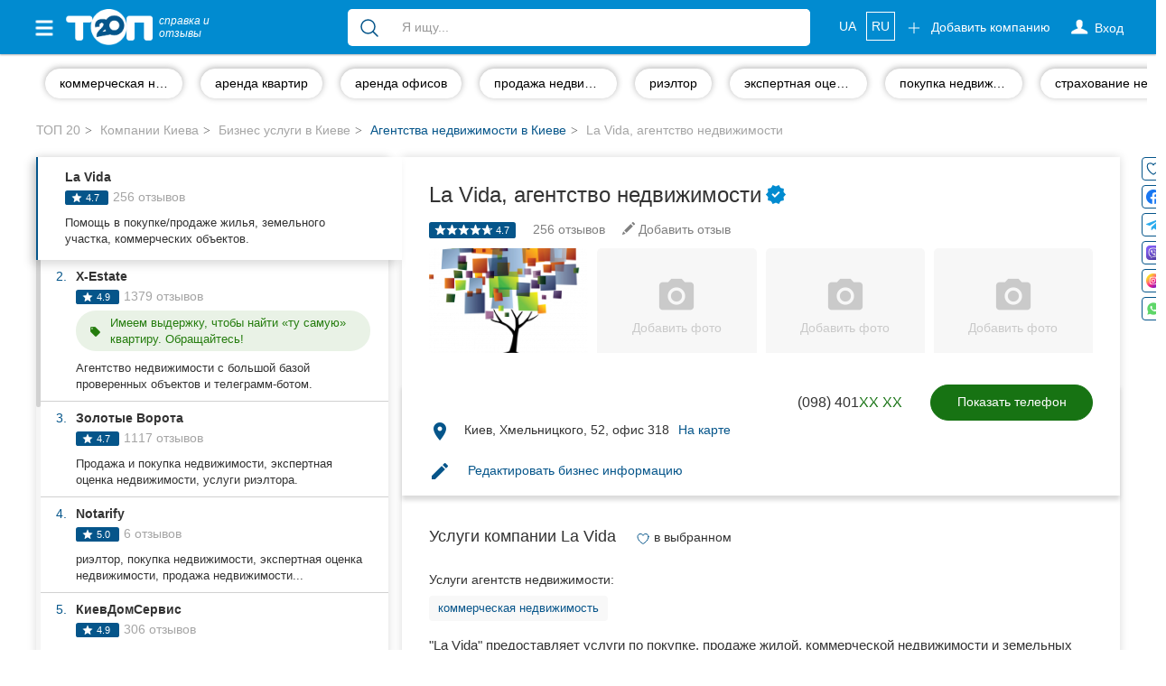

--- FILE ---
content_type: text/html; charset=UTF-8
request_url: https://top20.ua/ru/kyiv/biznes-uslugi/agentstva-nedvizhimosti/la-vida-agentstvo-nedvizhimosti.html
body_size: 42740
content:

<!DOCTYPE html>
<html lang="ru-UA">
<head>
    
        
        <meta charset="utf-8">
        <meta http-equiv="X-UA-Compatible" content="IE=edge">
        <meta name="viewport" content="width=device-width, initial-scale=1">


        <meta name="google-site-verification" content="aOoQltQJhHo76cVjUu234sm9LEE238or128WUyxg5Vk"/>

                    <meta property="og:image" content="https://top20.ua/media-resize/company_square/c185489ef9ed48a45d4a69af90749fd0ac5f573e-967342.png?timestamp=1669380647"/>

            <meta property="og:title" content="La Vida, агентство недвижимости . Отзывы и оценки  киевлян - ТОП 20"/>
            <meta property="og:description" content="Именно на ТОП 20 вы найдете оценки и реальные отзывы о компании La Vida, агентство недвижимости. Читайте актуальную информацию и оставляйте свои отзывы."/>
                    
        <title>La Vida Киев - 237 реальных отзывов</title>

        
            <meta name="description" content="La Vida, агентство недвижимости в Киеве - полное описание услуг, отзывы о компании💬, фото📷, адреса, телефоны☎ на справке ТОП 20.">
            <meta name="robots" content="index,follow">

            <link title="Каталог компаний Киева"
                  type="application/rss+xml" rel="alternate"
                  href="//top20.ua/ru/kyiv/feed.rss"/>
                                <link rel="alternate" hreflang="uk"
          href="https://top20.ua/kyiv/biznes-uslugi/agentstva-nedvizhimosti/la-vida-agentstvo-nedvizhimosti.html"/>
    <link rel="alternate" hreflang="ru"
          href="https://top20.ua/ru/kyiv/biznes-uslugi/agentstva-nedvizhimosti/la-vida-agentstvo-nedvizhimosti.html"/>

<link rel="alternate" hreflang="x-default"
      href="https://top20.ua/kyiv/biznes-uslugi/agentstva-nedvizhimosti/la-vida-agentstvo-nedvizhimosti.html"/>                        
        
                        <script type="application/ld+json" id="company-microdata">
          {"@context":"http:\/\/schema.org","@type":"LocalBusiness","name":"La Vida","url":"http:\/\/lavida.com.ua\/","priceRange":"UAH","telephone":"+38(098)4016999","address":{"@type":"PostalAddress","streetAddress":"\u041a\u0438\u0435\u0432, \u0425\u043c\u0435\u043b\u044c\u043d\u0438\u0446\u043a\u043e\u0433\u043e, 52, \u043e\u0444\u0438\u0441 318","addressLocality":"\u041a\u0438\u0435\u0432","addressCountry":"UA"},"geo":{"@type":"GeoCoordinates","latitude":"50.4475790","longitude":"30.5065603"},"googleMapsCID":"6587230608986494853","openingHours":"\u043f\u043d - \u043f\u043d 09:00 - 18:00","image":"https:\/\/top20.ua\/media-resize\/company_large\/c185489ef9ed48a45d4a69af90749fd0ac5f573e-967342.png?timestamp=1669380647","additionalImage":["https:\/\/top20.ua\/media-resize\/company_large\/c185489ef9ed48a45d4a69af90749fd0ac5f573e-967342.png?timestamp=1669380647"],"aggregateRating":{"@type":"AggregateRating","ratingCount":256,"ratingValue":4.7,"worstRating":1,"bestRating":5},"knowsLanguage":["Ukrainian","Russian","English"],"description":"\"La Vida\" \u043f\u0440\u0435\u0434\u043e\u0441\u0442\u0430\u0432\u043b\u044f\u0435\u0442 \u0443\u0441\u043b\u0443\u0433\u0438 \u043f\u043e \u043f\u043e\u043a\u0443\u043f\u043a\u0435, \u043f\u0440\u043e\u0434\u0430\u0436\u0435 \u0436\u0438\u043b\u043e\u0439, \u043a\u043e\u043c\u043c\u0435\u0440\u0447\u0435\u0441\u043a\u043e\u0439 \u043d\u0435\u0434\u0432\u0438\u0436\u0438\u043c\u043e\u0441\u0442\u0438 \u0438 \u0437\u0435\u043c\u0435\u043b\u044c\u043d\u044b\u0445 \u0443\u0447\u0430\u0441\u0442\u043a\u043e\u0432 \u0432 \u041a\u0438\u0435\u0432\u0435. \u041a\u043e\u043c\u043f\u0430\u043d\u0438\u044f \u0437\u0430\u043d\u0438\u043c\u0430\u0435\u0442\u0441\u044f \u043e\u0444\u043e\u0440\u043c\u043b\u0435\u043d\u0438\u0435\u043c \u0434\u043e\u043a\u0443\u043c\u0435\u043d\u0442\u043e\u0432, \u043c\u043e\u043d\u0438\u0442\u043e\u0440\u0438\u043d\u0433\u043e\u043c \u0440\u044b\u043d\u043a\u0430, \u0440\u0430\u0437\u043c\u0435\u0449\u0435\u043d\u0438\u0435\u043c \u043e\u0431\u044a\u044f\u0432\u043b\u0435\u043d\u0438\u0439. \u0421\u043f\u0435\u0446\u0438\u0430\u043b\u0438\u0441\u0442\u044b \u043a\u043e\u043d\u0441\u0443\u043b\u044c\u0442\u0438\u0440\u0443\u044e\u0442 \u043f\u043e \u0432\u0441\u0435\u043c \u0432\u043e\u043f\u0440\u043e\u0441\u0430\u043c, \u0433\u0430\u0440\u0430\u043d\u0442\u0438\u0440\u0443\u044e\u0442 \u043a\u043e\u043d\u0444\u0438\u0434\u0435\u043d\u0446\u0438\u0430\u043b\u044c\u043d\u043e\u0441\u0442\u044c \u0438 \u0441\u043e\u043f\u0443\u0442\u0441\u0442\u0432\u0443\u044e\u0442 \u0441\u0434\u0435\u043b\u043a\u0438 \u043d\u0430 \u0432\u0441\u0435\u0445 \u044d\u0442\u0430\u043f\u0430\u0445. \u0421\u043e\u0442\u0440\u0443\u0434\u043d\u0438\u0447\u0430\u044e\u0442 \u0442\u043e\u043b\u044c\u043a\u043e \u0441 \u043f\u0440\u043e\u0432\u0435\u0440\u0435\u043d\u043d\u044b\u043c\u0438 \u043e\u0431\u044a\u0435\u043a\u0442\u0430\u043c\u0438 \u0431\u0435\u0437 \u044e\u0440\u0438\u0434\u0438\u0447\u0435\u0441\u043a\u0438\u0445 \u0440\u0438\u0441\u043a\u043e\u0432.","review":[{"@type":"Review","author":{"@type":"Person","name":"\u041a\u0441\u0435\u043d\u0456\u044f \u0413\u0440\u0443\u0437\u0456\u043d\u0430"},"reviewRating":{"@type":"Rating","ratingValue":"5.0","bestRating":5,"worstRating":1},"reviewBody":"\u0414\u0443\u0436\u0435 \u0440\u0430\u0434\u0456 \u0431\u0443\u043b\u0438 \u043c\u0430\u0442\u0438 \u0441\u043f\u0440\u0430\u0432\u0443 \u0437 \u0414\u043c\u0438\u0442\u0440\u043e \u041c\u0435\u043b\u0435\u0448\u043a\u043e . \u041b\u044e\u0434\u0438\u043d\u0430 \u0437\u043d\u0430\u0454\u0442\u044c\u0441\u044f \u043d\u0430 \u0441\u0432\u0456\u0439 \u0441\u043f\u0440\u0430\u0432\u0456 , \u043a\u0432\u0430\u043b\u0456\u0444\u0456\u043a\u043e\u0432\u0430\u043d\u0430 \u0442\u0430 \u043f\u0440\u043e\u0444\u0435\u0441\u0456\u0439\u043d\u0430 ! \u041f\u0440\u043e\u0432\u0435\u043b\u0438  \u0437\u0433\u043e\u0434\u0443 \u043a\u0443\u043f\u0456\u0432\u043b\u0456-\u043f\u0440\u043e\u0434\u0430\u0436\u0443 \u043c\u0430\u0439\u043d\u0430 . \u0414\u044f\u043a\u0443\u044e \u0430\u0433\u0435\u043d\u0442\u0441\u0442\u0432\u0443 \u0437\u0430 \u0440\u043e\u0431\u043e\u0442\u0443 , \u0442\u0430 \u043e\u043a\u0440\u0435\u043c\u0430 \u043f\u043e\u0434\u044f\u043a\u0430 \u0414\u043c\u0438\u0442\u0440\u0443 \u0442\u0430 \u0439\u043e\u0433\u043e \u043f\u043e\u043c\u0456\u0447\u043d\u0438\u0446\u0456 !! \u0411\u0443\u0434\u0435\u043c\u043e \u0437\u0432\u0435\u0440\u0442\u0430\u0442\u0438\u0441\u044c \u0442\u0430 \u0440\u0430\u0434\u0438\u0442\u0438 \u043e\u0431\u043e\u0432\u02bc\u044f\u0437\u043a\u043e\u0432\u043e !","datePublished":"2025-05-21"},{"@type":"Review","author":{"@type":"Person","name":"\u0412\u0430\u043b\u0435\u0440\u0456\u044f \u0421\u0442\u0430\u043d\u043a\u0435\u0432\u0438\u0447"},"reviewRating":{"@type":"Rating","ratingValue":"5.0","bestRating":5,"worstRating":1},"reviewBody":"\u0428\u0432\u0438\u0434\u043a\u043e, \u0431\u0435\u0437\u043f\u0435\u0447\u043d\u043e, \u0442\u0430 \u0432\u0438\u0433\u0456\u0434\u043d\u043e, \u043f\u043e\u0432\u043d\u0438\u0439 \u0441\u0443\u043f\u0440\u043e\u0432\u0456\u0434 \u0432\u0456\u0434 \u043f\u043e\u0447\u0430\u0442\u043a\u0443 \u043f\u043e\u0448\u0443\u043a\u0456\u0432 \u0434\u043e \u0443\u0433\u043e\u0434\u0438 \ud83d\udc4c\ud83c\udffb\u2026","datePublished":"2025-05-31"},{"@type":"Review","author":{"@type":"Person","name":"\u0414\u0438\u0430\u043d\u0430 \u0410\u043b\u0435\u043a\u0441\u0430\u043d\u0434\u0440\u043e\u0432\u0430"},"reviewRating":{"@type":"Rating","ratingValue":"5.0","bestRating":5,"worstRating":1},"reviewBody":"\u041c\u0435\u043d\u0456 \u0432 \u043f\u043e\u0448\u0443\u043a\u0443 \u0436\u0438\u0442\u043b\u0430 \u0434\u043e\u043f\u043e\u043c\u043e\u0433\u0430\u043b\u0438 \u041c\u0430\u0440\u0438\u0447 \u042e\u043b\u0456\u044f \u0442\u0430 \u0412\u043e\u043b\u043a\u043e\u0432\u0430 \u041c\u0430\u0440\u0438\u043d\u0430. \u0417 \u043d\u0430\u0448\u0438\u043c \u0431\u044e\u0434\u0436\u0435\u0442\u043e\u043c \u0432\u0438\u0431\u0456\u0440 \u0431\u0443\u0432 \u0434\u043e\u0441\u0438\u0442\u044c \u043e\u0431\u043c\u0435\u0436\u0435\u043d\u0438\u043c, \u0430\u043b\u0435 \u043d\u0430\u0441 \u0442\u0435\u0440\u043f\u043b\u044f\u0447\u0435 \u0434\u043e\u0432\u0435\u043b\u0438 \u0434\u043e \u043f\u043e\u043a\u0443\u043f\u043a\u0438\ud83d\ude01 \u043f\u043e\u0432\u043d\u0456\u0441\u0442\u044e \u0437\u0430\u0434\u043e\u0432\u043e\u043b\u0435\u043d\u0430 \u0440\u043e\u0431\u043e\u0442\u043e\u044e \u0437 \u042e\u043b\u0456\u0454\u044e, \u0434\u0443\u0436\u0435 \u043f\u0440\u0438\u0454\u043c\u043d\u0430 \u0442\u0430 \u0442\u0435\u0440\u043f\u043b\u044f\u0447\u0430 \u043b\u044e\u0434\u0438\u043d\u0430\ud83d\ude05 \u0440\u0435\u043a\u043e\u043c\u0435\u043d\u0434\u0443\u044e \u0437\u0432\u0435\u0440\u0442\u0430\u0442\u0438\u0441\u044c \u0441\u0430\u043c\u0435 \u0434\u043e \u043d\u0435\u0457\ud83e\udd79\u2026","datePublished":"2025-06-14"},{"@type":"Review","author":{"@type":"Person","name":"Abriel Antesser"},"reviewRating":{"@type":"Rating","ratingValue":"5.0","bestRating":5,"worstRating":1},"reviewBody":"\u0414\u044f\u043a\u0443\u044e\u0447\u0438 \u043f\u0440\u043e\u0444\u0435\u0441\u0456\u0439\u043d\u043e\u043c\u0443 \u0440\u0456\u0435\u043b\u0442\u043e\u0440\u0443 \u0414\u043c\u0438\u0442\u0440\u0443, \u0434\u043e\u0432\u043e\u043b\u0456 \u0448\u0432\u0438\u0434\u043a\u043e \u043f\u0456\u0434\u0456\u0431\u0440\u0430\u043b\u0438 \u043a\u0432\u0430\u0440\u0442\u0438\u0440\u0443 \u043f\u0456\u0434 \u043d\u0430\u0448\u0456 \u0432\u043f\u043e\u0434\u043e\u0431\u0430\u043d\u043d\u044f, \u044f\u043a\u0443 \u0434\u043e \u0442\u043e\u0433\u043e \u0448\u0443\u043a\u0430\u043b\u0438 \u043a\u0456\u043b\u044c\u043a\u0430 \u0440\u043e\u043a\u0456\u0432 \u0441\u0430\u043c\u043e\u0441\u0442\u0456\u0439\u043d\u043e. \u0421\u043f\u043e\u0434\u043e\u0431\u0430\u043b\u043e\u0441\u044c \u0449\u043e \u0434\u043e \u043d\u0430\u0448\u0438\u0445 \u043f\u0440\u043e\u0445\u0430\u043d\u044c \u0431\u0443\u043b\u0438 \u0432\u0456\u0434\u043a\u0440\u0438\u0442\u0456 \u0456 \u043d\u0435 \u043d\u0430\u0432\u02bc\u044f\u0437\u0443\u0432\u0430\u043b\u0438 \u0432\u043b\u0430\u0441\u043d\u043e\u0457 \u0434\u0443\u043c\u043a\u0438 \u0430\u0431\u0438 \u043f\u0440\u043e\u0441\u0442\u043e \u0432\u0438\u043a\u043e\u043d\u0430\u0442\u0438 \u0440\u043e\u0431\u043e\u0442\u0443 \u0449\u043e\u0431 \u0437\u0430\u0440\u043e\u0431\u0438\u0442\u0438. \u0412\u0441\u0456 \u0444\u043e\u0440\u043c\u0430\u043b\u044c\u043d\u043e\u0441\u0442\u0456 \u0456 \u043e\u0444\u043e\u0440\u043c\u043b\u0435\u043d\u043d\u044f \u0442\u0430\u043a\u043e \u0436 \u043f\u0440\u043e\u0439\u0448\u043b\u0438 \u0448\u0432\u0438\u0434\u043a\u043e \u043e\u0441\u043a\u0456\u043b\u044c\u043a\u0438 \u043d\u0430\u043c \u0437\u0430\u0432\u0447\u0430\u0441\u043d\u043e \u0432\u0441\u0435 \u043f\u0456\u0434\u0433\u043e\u0442\u0443\u0432\u0430\u043b\u0438 \u0456 \u043d\u0435 \u0431\u0443\u043b\u043e \u043d\u0435\u043e\u0431\u0445\u0456\u0434\u043d\u043e\u0441\u0442\u0456 \u0434\u043e\u0432\u0433\u043e \u0447\u0435\u043a\u0430\u0442\u0438 \u043f\u043e\u043a\u0438 \u043d\u043e\u0442\u0430\u0440\u0456\u0443\u0441 \u043f\u0456\u0434\u0433\u043e\u0442\u0443\u0454 \u0432\u0441\u0456 \u0434\u043e\u043a\u0443\u043c\u0435\u043d\u0442\u0438.\n\u0414\u0443\u0436\u0435 \u0434\u044f\u043a\u0443\u0454\u043c! \u0412 \u043c\u0430\u0439\u0431\u0443\u0442\u043d\u044c\u043e\u043c\u0443 \u0449\u0435 \u043f\u043b\u0430\u043d\u0443\u0454\u043c\u043e \u0437\u0432\u0435\u0440\u0442\u0430\u0442\u0438\u0441\u044c!","datePublished":"2025-06-14"},{"@type":"Review","author":{"@type":"Person","name":"\u0422\u0435\u0442\u044f\u043d\u0430 \u0421\u0430\u0432\u0447\u0443\u043a"},"reviewRating":{"@type":"Rating","ratingValue":"5.0","bestRating":5,"worstRating":1},"reviewBody":"\u0425\u043e\u0447\u0435\u0442\u044c\u0441\u044f \u0432\u0438\u0441\u043b\u043e\u0432\u0438\u0442\u0438 \u0449\u0438\u0440\u0443 \u043f\u043e\u0434\u044f\u043a\u0443 \u0414\u043c\u0438\u0442\u0440\u0443 \u041c\u0435\u043b\u0435\u0448\u043a\u0443 \u0437\u0430 \u0432\u0456\u0434\u043c\u0456\u043d\u043d\u043e \u0432\u0438\u043a\u043e\u043d\u0430\u043d\u0443 \u0440\u043e\u0431\u043e\u0442\u0443 \u043f\u043e \u0434\u043e\u043f\u043e\u043c\u043e\u0437\u0456 \u0432 \u043f\u0440\u043e\u0434\u0430\u0436\u0456 \u043d\u0435\u0440\u0443\u0445\u043e\u043c\u043e\u0441\u0442\u0456. \u041c\u0430\u0439\u0441\u0442\u0435\u0440\u043d\u043e \u0442\u0430 \u044f\u043a\u0456\u0441\u043d\u043e, \u0437 \u0440\u043e\u0437\u0443\u043c\u0456\u043d\u043d\u044f\u043c \u0442\u0430 \u0432\u0440\u0430\u0445\u0443\u0432\u0430\u043d\u043d\u044f\u043c \u0432\u0441\u0456\u0445 \u043f\u043e\u0431\u0430\u0436\u0430\u043d\u044c, \u0437 \u043a\u043e\u0440\u0438\u0441\u043d\u0438\u043c\u0438 \u043f\u043e\u0440\u0430\u0434\u0430\u043c\u0438 \u0442\u0430 \u043f\u0456\u0434\u043a\u0430\u0437\u043a\u0430\u043c\u0438, \u0437\u0456 \u0437\u043d\u0430\u043d\u043d\u044f\u043c \u0441\u043f\u0440\u0430\u0432\u0438 - \u043e\u0441\u044c \u0442\u0430\u043a \u043f\u0440\u0430\u0446\u044e\u0454 \u0441\u043f\u0440\u0430\u0432\u0436\u043d\u0456\u0439 \u043f\u0440\u043e\u0444\u0435\u0441\u0456\u043e\u043d\u0430\u043b.\n\u0425\u0430\u0439 \u0432\u0430\u043c \u0437\u0430\u0432\u0436\u0434\u0438 \u0449\u0430\u0441\u0442\u0438\u0442\u044c \u043d\u0430 \u0432\u0434\u0430\u043b\u0456 \u0442\u0430 \u0443\u0441\u043f\u0456\u0448\u043d\u0456 \u0443\u0433\u043e\u0434\u0438.","datePublished":"2025-06-18"},{"@type":"Review","author":{"@type":"Person","name":"\u041c\u0438\u043a\u043e\u043b\u0430 C"},"reviewRating":{"@type":"Rating","ratingValue":"5.0","bestRating":5,"worstRating":1},"reviewBody":"\u0425\u043e\u0447\u0443 \u043f\u043e\u0434\u044f\u043a\u0443\u0432\u0430\u0442\u0438 \u0443\u0441\u0456\u043c \u043f\u0440\u0430\u0446\u0456\u0432\u043d\u0438\u043a\u0430\u043c \u0430\u0433\u0435\u043d\u0446\u0456\u0457 \u043d\u0435\u0440\u0443\u0445\u043e\u043c\u043e\u0441\u0442\u0456, \u0430 \u043e\u0441\u043e\u0431\u043b\u0438\u0432\u043e  \u0420\u044f\u0431\u043e\u043a\u0443\u0447\u043c\u0456 \u0410\u043b\u0456\u043d\u0456 \u0442\u0430 \u041f\u0438\u043b\u0438\u043f\u0435\u043d\u043a\u043e \u041c\u0438\u043a\u043e\u043b\u0456 \u0437\u0430  \u0443\u0432\u0430\u0433\u0443, \u043f\u043e\u0440\u044f\u0434\u043d\u0456\u0441\u0442\u044c, \u0448\u0432\u0438\u0434\u043a\u0456\u0441\u0442\u044c \u0442\u0430 \u044f\u043a\u0456\u0441\u0442\u044c \u0432\u0438\u043a\u043e\u043d\u0430\u043d\u043d\u044f \u043d\u0430\u0448\u0438\u0445 \u043f\u0440\u043e\u0445\u0430\u043d\u044c \u0432 \u043f\u043e\u0448\u0443\u043a\u0443 \u0432\u0430\u0440\u0456\u0430\u043d\u0442\u0456\u0432 \u0436\u0438\u0442\u043b\u0430, \u043e\u0444\u043e\u0440\u043c\u043b\u0435\u043d\u043d\u0456 \u043d\u0435\u043e\u0431\u0445\u0456\u0434\u043d\u0438\u0445 \u0434\u043e\u043a\u0443\u043c\u0435\u043d\u0442\u0456\u0432 \u0442\u0430 \u0441\u0443\u043f\u0440\u043e\u0432\u043e\u0434\u0456 \u0432\u0438\u043a\u043e\u043d\u0430\u043d\u043d\u044f \u0434\u043e\u043c\u043e\u0432\u043b\u0435\u043d\u043e\u0441\u0442\u0435\u0439 \u043c\u0456\u0436 \u043f\u0440\u043e\u0434\u0430\u0432\u0446\u0435\u043c \u0442\u0430 \u043f\u043e\u043a\u0443\u043f\u0446\u0435\u043c \u043f\u0456\u0441\u043b\u044f \u043e\u0444\u043e\u0440\u043c\u043b\u0435\u043d\u043d\u044f \u0434\u043e\u0433\u043e\u0432\u043e\u0440\u0443 \u043a\u0443\u043f\u0456\u0432\u043b\u0456-\u043f\u0440\u043e\u0434\u0430\u0436\u0443","datePublished":"2025-06-18"},{"@type":"Review","author":{"@type":"Person","name":"\u041c\u0430\u0440\u0438\u043d\u0430 \u0414\u0443\u0431\u043a\u043e"},"reviewRating":{"@type":"Rating","ratingValue":"5.0","bestRating":5,"worstRating":1},"reviewBody":"\u0429\u0438\u0440\u0430 \u043f\u043e\u0434\u044f\u043a\u0430 \u0430\u0433\u0435\u043d\u0446\u0456\u0457 La Vida! \ud83c\udf1f\n\n\u041c\u0435\u043d\u0456 \u043f\u043e\u0449\u0430\u0441\u0442\u0438\u043b\u043e \u043f\u0440\u0430\u0446\u044e\u0432\u0430\u0442\u0438 \u0437 \u0430\u0433\u0435\u043d\u0446\u0456\u0454\u044e La Vida \u2014 \u043f\u0440\u043e\u0444\u0435\u0441\u0456\u043e\u043d\u0430\u043b\u0456\u0437\u043c \u0441\u043f\u0456\u0432\u0440\u043e\u0431\u0456\u0442\u043d\u0438\u043a\u0456\u0432 \u0434\u0456\u0439\u0441\u043d\u043e \u043d\u0430 \u043d\u0430\u0439\u0432\u0438\u0449\u043e\u043c\u0443 \u0440\u0456\u0432\u043d\u0456.\n\n\u041e\u043a\u0440\u0435\u043c\u0430 \u043f\u043e\u0434\u044f\u043a\u0430 \u042e\u043b\u0456\u0457 \u0417\u0430\u0432\u0456\u0437\u0456\u0441\u0442\u0443\u043f, \u044f\u043a\u0430 \u043f\u0440\u043e\u0442\u044f\u0433\u043e\u043c \u043c\u0456\u0441\u044f\u0446\u044f \u0431\u0435\u0437 \u0432\u0438\u0445\u0456\u0434\u043d\u0438\u0445 \u0442\u0430 \u0443 \u0432\u0456\u043b\u044c\u043d\u0438\u0439 \u0447\u0430\u0441 \u043f\u0456\u0434\u0442\u0440\u0438\u043c\u0443\u0432\u0430\u043b\u0430 \u043d\u0430\u0441 \u0443 \u043f\u043e\u0448\u0443\u043a\u0443 \u0436\u0438\u0442\u043b\u0430. \u0407\u0457 \u0449\u0438\u0440\u0435 \u0431\u0430\u0436\u0430\u043d\u043d\u044f \u0434\u043e\u043f\u043e\u043c\u043e\u0433\u0442\u0438, \u0434\u0435\u043b\u0456\u043a\u0430\u0442\u043d\u0456\u0441\u0442\u044c \u0443 \u0441\u043f\u0456\u043b\u043a\u0443\u0432\u0430\u043d\u043d\u0456, \u043d\u0435\u043d\u0430\u0432\u2019\u044f\u0437\u043b\u0438\u0432\u0456 \u043f\u043e\u0440\u0430\u0434\u0438 \u0442\u0430 \u0432\u0435\u043b\u0438\u043a\u0435 \u0442\u0435\u0440\u043f\u0456\u043d\u043d\u044f \u0432\u0440\u0435\u0448\u0442\u0456-\u0440\u0435\u0448\u0442 \u0434\u043e\u043f\u043e\u043c\u043e\u0433\u043b\u0438 \u0437\u043d\u0430\u0439\u0442\u0438 \u043d\u0430\u0439\u043a\u0440\u0430\u0449\u0438\u0439 \u0432\u0430\u0440\u0456\u0430\u043d\u0442 \u0441\u0430\u043c\u0435 \u0434\u043b\u044f \u043d\u0430\u0441.\n\n\u0422\u0430\u043a\u043e\u0436 \u0434\u0443\u0436\u0435 \u0432\u0434\u044f\u0447\u043d\u0430 \u041d\u0430\u0442\u0430\u043b\u0456\u0457 \u041a\u043e\u043b\u043e\u043c\u0456\u0439\u0447\u0443\u043a \u0437\u0430 \u0457\u0457 \u043f\u0440\u043e\u0444\u0435\u0441\u0456\u043e\u043d\u0430\u043b\u0456\u0437\u043c, \u0447\u0456\u0442\u043a\u0456 \u043a\u043e\u043d\u0441\u0443\u043b\u044c\u0442\u0430\u0446\u0456\u0457, \u043a\u043e\u043d\u0444\u0456\u0434\u0435\u043d\u0446\u0456\u0439\u043d\u0456\u0441\u0442\u044c \u0442\u0430 \u043f\u043e\u0432\u043d\u0438\u0439 \u0441\u0443\u043f\u0440\u043e\u0432\u0456\u0434 \u0443\u0433\u043e\u0434\u0438. \u0417\u0430\u0432\u0434\u044f\u043a\u0438 \u0457\u0439 \u0443 \u043d\u0430\u0441, \u044f\u043a \u0443 \u043f\u043e\u043a\u0443\u043f\u0446\u0456\u0432, \u043d\u0435 \u0432\u0438\u043d\u0438\u043a\u043b\u043e \u0436\u043e\u0434\u043d\u0438\u0445 \u0442\u0440\u0443\u0434\u043d\u043e\u0449\u0456\u0432 \u0437 \u043e\u0444\u043e\u0440\u043c\u043b\u0435\u043d\u043d\u044f\u043c \u0434\u043e\u043a\u0443\u043c\u0435\u043d\u0442\u0456\u0432 \u2014 \u0443\u0441\u0435 \u0431\u0443\u043b\u043e \u043e\u0440\u0433\u0430\u043d\u0456\u0437\u043e\u0432\u0430\u043d\u043e \u0433\u0440\u0430\u043c\u043e\u0442\u043d\u043e, \u0447\u0456\u0442\u043a\u043e \u0439 \u043d\u0430 \u0432\u0438\u0441\u043e\u043a\u043e\u043c\u0443 \u0440\u0456\u0432\u043d\u0456.\n\n\u0429\u0438\u0440\u043e \u0434\u044f\u043a\u0443\u0454\u043c\u043e \u0437\u0430 \u0442\u0443\u0440\u0431\u043e\u0442\u0443 \u0442\u0430 \u0432\u0456\u0434\u043f\u043e\u0432\u0456\u0434\u0430\u043b\u044c\u043d\u0456\u0441\u0442\u044c! \ud83e\udd1d\n\u0420\u0435\u043a\u043e\u043c\u0435\u043d\u0434\u0443\u0454\u043c\u043e \u0430\u0433\u0435\u043d\u0446\u0456\u044e La Vita \u0432\u0441\u0456\u043c, \u0445\u0442\u043e \u0446\u0456\u043d\u0443\u0454 \u044f\u043a\u0456\u0441\u0442\u044c, \u0447\u0435\u0441\u043d\u0456\u0441\u0442\u044c \u0456 \u043a\u043e\u043c\u0444\u043e\u0440\u0442 \u0443 \u0442\u0430\u043a\u0438\u0445 \u0432\u0430\u0436\u043b\u0438\u0432\u0438\u0445 \u0441\u043f\u0440\u0430\u0432\u0430\u0445.","datePublished":"2025-06-20"},{"@type":"Review","author":{"@type":"Person","name":"\u041a\u0430\u0442\u0435\u0440\u0438\u043d\u0430"},"reviewRating":{"@type":"Rating","ratingValue":"5.0","bestRating":5,"worstRating":1},"reviewBody":"\u041c\u0430\u043a\u0441\u0438\u043c\u0430\u043b\u044c\u043d\u043e \u0437\u0430\u0434\u043e\u0432\u043e\u043b\u0435\u043d\u0430 \u0441\u043f\u0456\u0432\u043f\u0440\u0430\u0446\u0435\u044e \ud83e\udd1d\n\n\u0446\u0435 \u0431\u0443\u043b\u0430 \u043f\u0435\u0440\u0448\u0430 \u043a\u0443\u043f\u0456\u0432\u043b\u044f \u043d\u0435\u0440\u0443\u0445\u043e\u043c\u043e\u0441\u0442\u0456, \u043f\u0440\u043e\u0446\u0435\u0441 \u0431\u0443\u0432 \u043c\u0435\u043d\u0456 \u0430\u0431\u0441\u043e\u043b\u044e\u0442\u043d\u043e \u043d\u043e\u0432\u0438\u043c, \u0430\u043b\u0435 \u0434\u044f\u043a\u0443\u044e \u0412\u0430\u043b\u0435\u0440\u0456\u044e \u0414\u0435\u043c\u044f\u043d\u0435\u043d\u043a\u043e \u0437\u0430 \u0446\u0435\u0439 \u043f\u043e\u0432\u043d\u0456\u0441\u0442\u044e \u0432\u0456\u0434\u043a\u0440\u0438\u0442\u0438\u0439 \u0442\u0430 \u043f\u0456\u0434\u0442\u0440\u0438\u043c\u0443\u044e\u0447\u0438\u0439 \u0441\u0443\u043f\u0440\u043e\u0432\u0456\u0434 \u043d\u0430 \u043a\u043e\u0436\u043d\u043e\u043c\u0443 \u0435\u0442\u0430\u043f\u0456 \ud83d\udc4c\u2026","datePublished":"2025-02-27"},{"@type":"Review","author":{"@type":"Person","name":"Julia Kotlyar"},"reviewRating":{"@type":"Rating","ratingValue":"5.0","bestRating":5,"worstRating":1},"reviewBody":"\u041f\u0438\u0448\u0443 \u0446\u0435\u0439 \u0432\u0456\u0434\u0433\u0443\u043a \u043f\u0440\u043e \u0440\u043e\u0431\u043e\u0442\u0443 \u0430\u0433\u0435\u043d\u0446\u0456\u0457 \u0456 \u043e\u0441\u043e\u0431\u043b\u0438\u0432\u043e \u0430\u0433\u0435\u043d\u0442\u0430 \u043f\u0430\u043d\u0430 \u0412\u0430\u043b\u0435\u0440\u0456\u044f \u0414\u0435\u043c'\u044f\u043d\u0435\u043d\u043a\u043e, \u044f\u043a\u0438\u0439 \u043f\u0440\u043e\u0432\u0456\u0432 \u043f\u0440\u043e\u0434\u0430\u0436 \u043c\u043e\u0454\u0457 \u043a\u0432\u0430\u0440\u0442\u0438\u0440\u0438 \u0432 \u043c\u0456\u0441\u0442\u0456 \u041a\u0438\u0454\u0432\u0456 \u0432 \u043b\u044e\u0442\u043e\u043c\u0443 2025.\n\u041c\u043e\u0436\u043d\u0430 \u0441\u043a\u0430\u0437\u0430\u0442\u0438, \u0437\u0440\u043e\u0431\u0438\u043b\u0438 \u0434\u0438\u0432\u043e. \u041f\u0440\u043e\u0434\u0430\u0436 \u043f\u043b\u0430\u043d\u0443\u0432\u0430\u0432\u0441\u044f \u0447\u0435\u0440\u0435\u0437 \u0434\u043e\u0432\u0456\u0440\u0435\u043d\u0443 \u043e\u0441\u043e\u0431\u0443 (\u0437\u0430 \u0434\u043e\u0440\u0443\u0447\u0435\u043d\u043d\u044f\u043c), \u0434\u043e \u0446\u044c\u043e\u0433\u043e \u043e\u0431'\u0454\u043a\u0442 \u0431\u0443\u0432 \u0432 \u0440\u043e\u0431\u043e\u0442\u0456 \u0443 \u0434\u0432\u043e\u0445 \u0456\u043d\u0448\u0438\u0445 \u043f\u0440\u0438\u0432\u0430\u0442\u043d\u0438\u0445 \u0430\u0433\u0435\u043d\u0442\u0456\u0432.\n\u0421\u043a\u043b\u0430\u0434\u043d\u043e\u0441\u0442\u0435\u0439 \u0456 \u0443\u043c\u043e\u0432 \u0431\u0443\u043b\u043e \u0431\u0430\u0433\u0430\u0442\u043e: \u0432\u043b\u0430\u0441\u043d\u0438\u043a (\u044f) \u0436\u0438\u0432\u0443 \u0437\u0430\u043a\u043e\u0440\u0434\u043e\u043d\u043e\u043c \u0456 \u043d\u0435 \u043c\u043e\u0436\u0443 \u0444\u0456\u0437\u0438\u0447\u043d\u043e \u0431\u0443\u0442\u0438 \u0432 \u0423\u043a\u0440\u0430\u0457\u043d\u0456, \u0434\u043e\u0440\u0443\u0447\u0435\u043d\u043d\u044f \u0431\u0443\u043b\u043e \u043e\u0444\u043e\u0440\u043c\u043b\u0435\u043d\u043e \u0441\u043a\u043b\u0430\u0434\u043d\u043e \u0447\u0435\u0440\u0435\u0437 \u0432\u0438\u0457\u0437\u043d\u0435 \u043a\u043e\u043d\u0441\u0443\u043b\u044c\u0441\u0442\u0432\u043e (\u0434\u0435 \u0437\u0430\u0439\u043c\u0430\u0442\u0438 \u0447\u0435\u0440\u0433\u0443 \u0442\u0440\u0435\u0431\u0430 \u0437\u0430 \u043f\u0456\u0432\u0440\u043e\u043a\u0443) \u0437 \u0434\u0430\u0442\u043e\u044e \u0434\u0456\u0457 \u043d\u0430 \u043e\u0434\u0438\u043d \u0440\u0456\u043a, \u0446\u0435\u0439 \u0440\u0456\u043a \u0432\u0436\u0435 \u043f\u0456\u0434\u0456\u0439\u0448\u043e\u0432 \u0434\u043e \u0444\u0456\u043d\u0430\u043b\u0443 \u043e\u0442\u0436\u0435 \u0432\u0436\u0435 \u0431\u043e\u044f\u043b\u0438\u0441\u044f \u0437\u0430\u043f\u0456\u0437\u043d\u0438\u0442\u0438\u0441\u044f \u0437\u0456 \u0441\u0442\u0440\u043e\u043a\u0430\u043c\u0438. \u0416\u0438\u0442\u043b\u043e \u0431\u0443\u043b\u043e \u0432 \u043f\u043e\u0441\u0435\u0440\u0435\u0434\u043d\u044c\u043e\u043c\u0443 \u0441\u0442\u0430\u043d\u0456, \u0437\u0456 \u0441\u0432\u043e\u0457\u043c\u0438 \u043d\u0435\u0434\u043e\u043b\u0456\u043a\u0430\u043c\u0438, \u0430\u043b\u0435 \u0441\u0430\u043c\u0435 \u043f\u0430\u043d \u0412\u0430\u043b\u0435\u0440\u0456\u0439 \u0437\u043d\u0430\u0439\u0448\u043e\u0432 \u043a\u0440\u0430\u0449\u0435 \u0440\u0456\u0448\u0435\u043d\u043d\u044f \u043c\u0456\u0436 \u0446\u0456\u043d\u043e\u044e \u0442\u0430 \u044f\u043a\u0456\u0441\u0442\u044e, \u043f\u0440\u043e\u0432\u0456\u0432 \u043f\u0440\u043e\u0444\u0435\u0441\u0456\u0439\u043d\u0438\u0439 \u0430\u043d\u0430\u043b\u0456\u0437 \u0440\u0438\u043d\u043a\u0443. \u0412\u0441\u0456 \u043f\u043e\u043a\u0430\u0437\u0438 \u043f\u0440\u043e\u0432\u043e\u0434\u0438\u043b\u0438\u0441\u044c \u0430\u0433\u0435\u043d\u0442\u043e\u043c \u0431\u0435\u0437 \u0443\u0447\u0430\u0441\u0442\u0456 \u0432\u043b\u0430\u0441\u043d\u0438\u043a\u0430 \u0442\u0430 \u0434\u043e\u0432\u0456\u0440\u0435\u043d\u043e\u0457 \u043e\u0441\u043e\u0431\u0438, \u043c\u0438 \u043f\u043e\u0432\u043d\u0456\u0441\u0442\u044e \u043f\u043e\u043a\u043b\u0430\u043b\u0438\u0441\u044f \u043d\u0430 \u043d\u044c\u043e\u0433\u043e, \u043f\u0435\u0440\u0435\u0434\u0430\u043b\u0438 \u043a\u043b\u044e\u0447\u0456 \u0437\u0430\u0437\u0434\u0430\u043b\u0435\u0433\u0456\u0434\u044c. \u0411\u0456\u043b\u044c\u0448 \u0442\u043e\u0433\u043e, \u0432\u0456\u043d \u0434\u043e\u043f\u043e\u043c\u0430\u0433\u0430\u0432 \u043f\u043e\u0440\u0430\u0434\u0430\u043c\u0438 \u043f\u043e \u0431\u0430\u043d\u043a\u0430\u043c, \u043f\u0435\u0440\u0435\u0432\u043e\u0434\u0443 \u043a\u043e\u0448\u0442\u0456\u0432 \u0442\u043e\u0449\u043e \u044f\u043a\u0456 \u0432\u0438\u0445\u043e\u0434\u044f\u0442\u044c \u0437\u0430 \u0440\u0430\u043c\u043a\u0438 \u0439\u043e\u0433\u043e \u043e\u0431\u043e\u0432'\u044f\u0437\u043a\u0456\u0432 \u0447\u0438\u043c \u0437\u0431\u0435\u0440\u0456\u0433 \u043d\u0430\u0448\u0456 \u043d\u0435\u0440\u0432\u0438.\n\n\u041d\u0435 \u0432\u0456\u0440\u0438\u043b\u0438 \u0432 \u0443\u0441\u043f\u0456\u0445 \u0446\u044c\u043e\u0433\u043e \u043f\u0440\u043e\u0434\u0430\u0436\u0443 \u0410\u041b\u0415 \u0432\u0456\u043d \u0441\u0442\u0430\u0432\u0441\u044f!\n\n\u0414\u0443\u0436\u0435 \u0434\u044f\u043a\u0443\u0454\u043c\u043e, \u0440\u0430\u0434\u0438\u043c\u043e \u0434\u0440\u0443\u0437\u044f\u043c \u0456 \u0431\u0430\u0436\u0430\u0454\u043c\u043e \u043f\u0440\u043e\u0446\u0432\u0456\u0442\u0430\u043d\u043d\u044f.\n\n\u042e\u043b\u0456\u044f \u041a\u043e\u0442\u043b\u044f\u0440.","datePublished":"2025-03-27"},{"@type":"Review","author":{"@type":"Person","name":"\u041d\u0430\u0442\u0430\u043b\u0456\u044f \u0411\u0456\u0433\u043e\u0442"},"reviewRating":{"@type":"Rating","ratingValue":"5.0","bestRating":5,"worstRating":1},"reviewBody":"\u0425\u043e\u0447\u0443 \u043f\u043e\u0434\u044f\u043a\u0443\u0432\u0430\u0442\u0438 \u0437\u043b\u0430\u0433\u043e\u0434\u0436\u0435\u043d\u0456\u0439 \u043a\u043e\u043c\u0430\u043d\u0434\u0456 \u043f\u0440\u0430\u0446\u0456\u0432\u043d\u0438\u043a\u0456\u0432 \u0410\u041d \"La Vida\"  , \u0430 \u0441\u0430\u043c\u0435 \u041a\u043e\u043b\u043e\u043c\u0438\u0439\u0447\u0443\u043a \u041d\u0430\u0442\u0430\u043b\u0456\u0457 \u0442\u0430 \u041c\u0435\u043b\u044c\u043d\u0438\u043a \u041e\u043b\u0435\u043a\u0441\u0430\u043d\u0434\u0440\u0443. \u0412\u0438\u0440\u0456\u0448\u0435\u043d\u043d\u044f \u0432\u0441\u0456\u0445 \u043f\u0438\u0442\u0430\u043d\u044c \u043f\u043e \u043f\u0440\u043e\u0434\u0430\u0436\u0443 \u043a\u0432\u0430\u0440\u0442\u0438\u0440\u0438 \u043f\u0440\u043e\u0445\u043e\u0434\u0438\u043b\u0438 \u043b\u0435\u0433\u043a\u043e \u0456 \u0446\u0456\u043b\u0435\u0441\u043f\u0440\u044f\u043c\u043e\u0432\u0430\u043d\u043e. \u0414\u0443\u0436\u0435 \u043f\u0440\u0438\u0454\u043c\u043d\u043e \u043f\u0440\u0430\u0446\u044e\u0432\u0430\u0442\u0438 \u0437 \u0442\u0430\u043a\u0438\u043c\u0438 \u0441\u043f\u0435\u0446\u0456\u0430\u043b\u0456\u0441\u0442\u0430\u043c\u0438!","datePublished":"2025-03-27"}]}
    </script>
    
        <link rel="apple-touch-icon" sizes="180x180" href="/apple-touch-icon.png?a1a01cba6">
<link rel="icon" type="image/png" sizes="32x32" href="/favicon-32x32.png?a1a01cba6">
<link rel="icon" type="image/png" sizes="16x16" href="/favicon-16x16.png?a1a01cba6">        <meta name="theme-color" content="#018bd0">
<meta name="msapplication-navbutton-color" content="#018bd0">
<meta name="apple-mobile-web-app-capable" content="yes">
<meta name="apple-mobile-web-app-status-bar-style" content="black-translucent">
<meta name="mobile-web-app-capable" content="yes">
                <base href="https://top20.ua/"/>

                
                    <link rel="preload" href="/20.ua_new_page/web/dist/new_page_2.css?a1a01cba6" as="style">
        <link rel="stylesheet" href="/20.ua_new_page/web/dist/new_page_2.css?a1a01cba6">
    

        <link rel="preconnect" href="https://www.googletagmanager.com">


        <style>
            [v-cloak] {
                display: none !important;
            }
            .stretched-link:after {
                position: absolute;
                top: 0;
                right: 0;
                bottom: 0;
                left: 0;
                z-index: 1;
                pointer-events: auto;
                content: "";
                background-color: rgba(0, 0, 0, 0);
            }
        </style>

        <link rel="preload" href="https://ajax.googleapis.com/ajax/libs/jquery/1.11.3/jquery.min.js" as="script">
        <script src="https://ajax.googleapis.com/ajax/libs/jquery/1.11.3/jquery.min.js"></script>


                                    <link rel="canonical" href="https://top20.ua/ru/kyiv/biznes-uslugi/agentstva-nedvizhimosti/la-vida-agentstvo-nedvizhimosti.html"/>
                    
        
                    <meta name="yandex-verification" content="22ad3f44211ff73d" />        
                            
                            
        <script>
    var banners = window.banners = window.banners || {};
    banners.cmd = banners.cmd || [];
</script>
                    
        
            <script id="header-binding"> !(function () {
            window.googletag = window.googletag || {};
            window.vmpbjs = window.vmpbjs || {};
            window.vpb = window.vpb || {};
            vpb.fastLoad = true;
            googletag.cmd = googletag.cmd || [];
            vmpbjs.cmd = vmpbjs.cmd || [];
            var cmds = [];
            try {
                cmds = googletag.cmd.slice(0);
                googletag.cmd.length = 0;
            } catch (e) {
            }
            var ready = false;

            function exec(cb) {
                return cb.call(googletag);
            }

            var overriden = false;
            googletag.cmd.push(function () {
                overriden = true;
                googletag.cmd.unshift = function (cb) {
                    if (ready) {
                        return exec(cb);
                    }
                    cmds.unshift(cb);
                    if (cb._startgpt) {
                        ready = true;
                        for (var k = 0; k < cmds.length; k++) {
                            exec(cmds[k]);
                        }
                    }
                };
                googletag.cmd.push = function (cb) {
                    if (ready) {
                        return exec(cb);
                    }
                    cmds.push(cb);
                };
            });
            if (!overriden) {
                googletag.cmd.push = function (cb) {
                    cmds.push(cb);
                };
                googletag.cmd.unshift = function (cb) {
                    cmds.unshift(cb);
                    if (cb._startgpt) {
                        ready = true;
                        if (googletag.apiReady) {
                            cmds.forEach(function (cb) {
                                googletag.cmd.push(cb);
                            });
                        } else {
                            googletag.cmd = cmds;
                        }
                    }
                };
            }
            var dayMs = 36e5, cb = parseInt(Date.now() / dayMs),
                vpbSrc = '//player.adtcdn.com/prebidlink/' + cb + '/wrapper_hb_306660_12055.js',
                pbSrc = vpbSrc.replace('wrapper_hb', 'hb'), gptSrc = '//securepubads.g.doubleclick.net/tag/js/gpt.js',
                c = document.head || document.body || document.documentElement;

            function loadScript(src, cb) {
                var s = document.createElement('script');
                s.src = src;
                s.defer = false;
                c.appendChild(s);
                s.onload = cb;
                s.onerror = function () {
                    var fn = function () {
                    };
                    fn._startgpt = true;
                    googletag.cmd.unshift(fn);
                };
                return s;
            }

            loadScript(pbSrc);
            loadScript(gptSrc);
            loadScript(vpbSrc);
        })() </script>

        <script id="referred-city-cookie">
    document.cookie = 'referred_city=11;path=/';
</script>
    
            
<template id="ad-manager-head-code">
    <!-- Start GPT Tag -->
<script async src='https://securepubads.g.doubleclick.net/tag/js/gpt.js'></script>
<script>
  window.googletag = window.googletag || {cmd: []};
  googletag.cmd.push(function() {
    googletag.defineSlot('/45035109/20ua(300x250_1)', [[300,250]], 'div-gpt-ad-6228370-1')
             .addService(googletag.pubads());
    googletag.defineSlot('/45035109/20ua(300x250_2)', [[300,250]], 'div-gpt-ad-6228370-2')
             .addService(googletag.pubads());
    googletag.defineSlot('/45035109/20ua(300x250_mob)', [[300,250]], 'div-gpt-ad-6228370-3')
             .addService(googletag.pubads());

    googletag.pubads().enableSingleRequest();
    googletag.pubads().setTargeting('city', ['kyiv'])
             .setTargeting('category', ['businessservices']);
    googletag.enableServices();
  });
</script>
<!-- End GPT Tag -->
</template>

<script>
    $(function () {
        var $el = $('#ad-manager-head-code');
        let mobileDevice = window.matchMedia('(max-width: 767px)').matches;
        let html = $el.html()
            .replace(/googletag\.defineSlot\('(.+?)'.*?;/gms, function (code, slotId) {
                let mobileSlot = slotId.match(/_mob/i);
                if (mobileDevice && mobileSlot) {
                    return code;
                }
                if (!mobileDevice && !mobileSlot) {
                    return code;
                }
                return '';
            });
        $el.replaceWith(html);
    });
</script>    
    <script>
        window.mapboxAccessToken = "pk.eyJ1IjoicmlhbWVkaWEiLCJhIjoiY2p5NzBjNHU3MGxycDNsbGU4Zm5yMzMyMSJ9.LCdPalNRJoTmZZ0qF1Vn6A";
    </script>

                            <!-- Google Tag Manager -->
    <script id="google-tag-manager-1">
        (function (w, d, s, l, i) {
            w[l] = w[l] || [];
            w[l].push({
                'gtm.start': new Date().getTime(), event: 'gtm.js'
            });
                        dataLayer.push({"pageLabel":"#88920 La Vida, \u0430\u0433\u0435\u043d\u0442\u0441\u0442\u0432\u043e \u043d\u0435\u0434\u0432\u0438\u0436\u0438\u043c\u043e\u0441\u0442\u0438"});
                    var f = d.getElementsByTagName(s)[0],
                j = d.createElement(s), dl = l != 'dataLayer' ? '&l=' + l : '';
            j.async = true;
            j.src =
                '//www.googletagmanager.com/gtm.js?id=' + i + dl;
            f.parentNode.insertBefore(j, f);
        })(window, document, 'script', 'dataLayer', 'GTM-NCRX9M');

                function gtag(){dataLayer.push(arguments);}
        gtag('js', new Date());

        dataLayer.push({'city': 'Київ'});
    </script>
    <!-- End Google Tag Manager -->

<link rel="preload" as="image" href="https://top20.ua/media-resize/company_show_new/c185489ef9ed48a45d4a69af90749fd0ac5f573e-967342.png?timestamp=1669380647">

</head>

<body class="h_s     page page_v2
 " >


    <!-- Google Tag Manager (noscript) -->
    <noscript id="google-tag-manager-noscript">
        <iframe src="//www.googletagmanager.com/ns.html?id=GTM-NCRX9M" height="0" width="0"
                style="display:none;visibility:hidden">
        </iframe>
    </noscript>
    <!-- End Google Tag Manager (noscript) -->


    
    

<div id="wrapper" class="kyiv">
    <div class="overlay"></div>

    <!-- Page Content -->
    <div id="page-content-wrapper">

                    
<nav class="navbar navbar-top navbar-inverse navbar-static-top new-header new-header_2">
    <div class="container">
        <div class="navbar-header">
            <div data-toggle="offcanvas" class="hamburger is-closed" type="button">
                <span class="hamb-top"></span>
                <span class="hamb-middle"></span>
                <span class="hamb-bottom"></span>
            </div>
            <div class="navbar-toggle collapsed" data-toggle="collapse" data-target="#navbar"
                    aria-expanded="false" aria-controls="navbar">
                <span class="sr-only">Toggle navigation</span>
                <span class="icon-bar first"></span>
                <span class="icon-bar second"></span>
                <span class="icon-bar last"></span>
            </div>
                            <span class="navbar-brand pseudo-link" data-href="/ru/kyiv">
                    <img alt="ТОП20" class="img-responsive"
                         loading="lazy" height="26" width="62"
                         src="/img/Top_20_logo_white_f.png?a1a01cba6">
                    <i>справка и <br class="hidden-xs"> отзывы</i>
                </span>
                        <a class="btn btn-primary open_search open_close visible-xs-inline-block" data-target="#modalSearch" data-toggle="modal">
                <span class="icon-search"></span>
            </a>

            <ul class="nav navbar-nav navbar-right mobile-only navbar-lang">
                                                            <li class="locale">
                                                            <a href="https://top20.ua/kyiv/biznes-uslugi/agentstva-nedvizhimosti/la-vida-agentstvo-nedvizhimosti.html">
                                    UA
                                </a>
                                                    </li>
                                                                                <li class="locale">
                                                            <span class="pseudo-link active"
                                      data-href="https://top20.ua/ru/kyiv/biznes-uslugi/agentstva-nedvizhimosti/la-vida-agentstvo-nedvizhimosti.html">
                                                RU
                                            </span>
                                                    </li>
                                                </ul>

        </div>
        <div id="navbar" class="navbar-collapse navbar-right collapse">

            <ul class="nav navbar-nav navbar-right navbar-like">
                <li class="visible-xs">
                    <span class="pseudo-link" data-href="/ru/add_company" rel="nofollow">
                        Добавить компанию

                        <svg xmlns="http://www.w3.org/2000/svg" fill="none" viewBox="0 0 24 24" stroke-width="1.5" stroke="currentColor" height="18" class="fa">
                            <path stroke-linecap="round" stroke-linejoin="round" d="M12 4.5v15m7.5-7.5h-15"></path>
                        </svg>
                    </span>
                </li>
                                    <li class="login-done">
                        <a class="dropdown-toggle user_s js-login" rel="nofollow">
                            <span class="icon-user hidden-xs"></span>
                            <svg xmlns="http://www.w3.org/2000/svg" fill="none" viewBox="0 0 24 24" stroke-width="1.5" stroke="currentColor" height="18" class="visible-xs fa">
                                <path stroke-linecap="round" stroke-linejoin="round" d="M15.75 6a3.75 3.75 0 1 1-7.5 0 3.75 3.75 0 0 1 7.5 0ZM4.501 20.118a7.5 7.5 0 0 1 14.998 0A17.933 17.933 0 0 1 12 21.75c-2.676 0-5.216-.584-7.499-1.632Z" />
                            </svg>
                            <span class="icon-user-text"> Вход</span>
                        </a>
                    </li>
                                <li class="visible-xs ">
                    <a href="https://top20.ua/ru/company-favorite/my" class="pseudo-link" rel="nofollow">
                        Избранные компании
                        <svg xmlns="http://www.w3.org/2000/svg" fill="currentColor" viewBox="0 0 24 24" stroke-width="1.5" stroke="currentColor" height="18" class="fa">
                            <path stroke-linecap="round" stroke-linejoin="round" d="M21 8.25c0-2.485-2.099-4.5-4.688-4.5-1.935 0-3.597 1.126-4.312 2.733-.715-1.607-2.377-2.733-4.313-2.733C5.1 3.75 3 5.765 3 8.25c0 7.22 9 12 9 12s9-4.78 9-12Z"></path>
                        </svg>
                    </a>
                </li>
            </ul>

                            <ul class="nav navbar-nav new_list visible-xs">
                    <li>
                        <div class="h6">
                            Популярные рубрики:
                        </div>
                    </li>
                                            <li>
                        <a class="pseudo-link" href="https://top20.ua/ru/kyiv/zdorove/stomatologii/">
                            Стоматологии
                        </a>
                        </li>
                                            <li>
                        <a class="pseudo-link" href="https://top20.ua/ru/kyiv/zdorove/kliniki-med-uslugi/">
                            Частные клиники
                        </a>
                        </li>
                                            <li>
                        <a class="pseudo-link" href="https://top20.ua/ru/kyiv/dom-i-byit/domashnie-zhivotnyie/">
                            Ветеринарные клиники
                        </a>
                        </li>
                                            <li>
                        <a class="pseudo-link" href="https://top20.ua/ru/kyiv/obuchenie/avtoshkolyi/">
                            Автошколы
                        </a>
                        </li>
                                            <li>
                        <a class="pseudo-link" href="https://top20.ua/ru/kyiv/restoranyi-kafe-baryi/restoranyi/">
                            Рестораны
                        </a>
                        </li>
                                        <li>
                        <a href="/ru/kyiv?city=kyiv" class="pseudo-link see_all">
                            Все рубрики
                            <svg xmlns="http://www.w3.org/2000/svg" fill="none" viewBox="0 0 24 24" stroke-width="1.5" stroke="currentColor"
                                 height="16" style=" vertical-align: -4px;">
                                <path stroke-linecap="round" stroke-linejoin="round" d="m8.25 4.5 7.5 7.5-7.5 7.5"></path>
                            </svg>
                        </a>
                    </li>
                </ul>
            
                            <ul class="nav navbar-nav new_list visible-xs">
                    <li>
                        <div class="h6">
                            Все города:
                        </div>
                    </li>
                    <li>
                        <span class="pseudo-link active">
                            Киев
                        </span>
                    </li>
                                            <li>
                            <a href="https://top20.ua/ru/vn" class="pseudo-link">
                                Винница
                            </a>
                        </li>
                                            <li>
                            <a href="https://top20.ua/ru/zh" class="pseudo-link">
                                Житомир
                            </a>
                        </li>
                                            <li>
                            <a href="https://top20.ua/ru/tr" class="pseudo-link">
                                Тернополь
                            </a>
                        </li>
                                            <li>
                            <a href="https://top20.ua/ru/khm" class="pseudo-link">
                                Хмельницкий
                            </a>
                        </li>
                                            <li>
                            <a href="https://top20.ua/ru/rv" class="pseudo-link">
                                Ровно
                            </a>
                        </li>
                                            <li>
                            <a href="https://top20.ua/ru/od" class="pseudo-link">
                                Одесса
                            </a>
                        </li>
                                            <li>
                            <a href="https://top20.ua/ru/kr" class="pseudo-link">
                                Кропивницкий
                            </a>
                        </li>
                                            <li>
                            <a href="https://top20.ua/ru/kh" class="pseudo-link">
                                Харьков
                            </a>
                        </li>
                                            <li>
                            <a href="https://top20.ua/ru/zp" class="pseudo-link">
                                Запорожье
                            </a>
                        </li>
                                            <li>
                            <a href="https://top20.ua/ru/dp" class="pseudo-link">
                                Днепр
                            </a>
                        </li>
                                            <li>
                            <a href="https://top20.ua/ru/lviv" class="pseudo-link">
                                Львов
                            </a>
                        </li>
                                            <li>
                            <a href="https://top20.ua/ru/krog" class="pseudo-link">
                                Кривой Рог
                            </a>
                        </li>
                                            <li>
                            <a href="https://top20.ua/ru/mk" class="pseudo-link">
                                Николаев
                            </a>
                        </li>
                                            <li>
                            <a href="https://top20.ua/ru/ks" class="pseudo-link">
                                Херсон
                            </a>
                        </li>
                                            <li>
                            <a href="https://top20.ua/ru/pl" class="pseudo-link">
                                Полтава
                            </a>
                        </li>
                                            <li>
                            <a href="https://top20.ua/ru/cn" class="pseudo-link">
                                Чернигов
                            </a>
                        </li>
                                            <li>
                            <a href="https://top20.ua/ru/ck" class="pseudo-link">
                                Черкассы
                            </a>
                        </li>
                                            <li>
                            <a href="https://top20.ua/ru/cv" class="pseudo-link">
                                Черновцы
                            </a>
                        </li>
                                            <li>
                            <a href="https://top20.ua/ru/sumy" class="pseudo-link">
                                Сумы
                            </a>
                        </li>
                                            <li>
                            <a href="https://top20.ua/ru/if" class="pseudo-link">
                                Ивано-Франковск
                            </a>
                        </li>
                                            <li>
                            <a href="https://top20.ua/ru/lutsk" class="pseudo-link">
                                Луцк
                            </a>
                        </li>
                                            <li>
                            <a href="https://top20.ua/ru/uzh" class="pseudo-link">
                                Ужгород
                            </a>
                        </li>
                                            <li>
                            <a href="https://top20.ua/ru/karpaty" class="pseudo-link">
                                Карпаты
                            </a>
                        </li>
                                    </ul>
                        <ul class="nav navbar-nav navbar-right hidden-xs">
                <li class="navbar-btn">
                    <span class="btn btn-primary btn-add pseudo-link" data-href="/ru/add_company" rel="nofollow">
                        <svg xmlns="http://www.w3.org/2000/svg" fill="none" viewBox="0 0 24 24" stroke-width="1.5" stroke="currentColor" height="18" class="fa">
                            <path stroke-linecap="round" stroke-linejoin="round" d="M12 4.5v15m7.5-7.5h-15" />
                        </svg>
                        Добавить компанию
                    </span>
                </li>
            </ul>

            <ul class="nav navbar-nav navbar-right hidden-xs navbar-lang">
                                                            <li class="locale">
                                                            <a href="https://top20.ua/kyiv/biznes-uslugi/agentstva-nedvizhimosti/la-vida-agentstvo-nedvizhimosti.html">
                                    UA
                                </a>
                                                    </li>
                                                                                <li class="locale">
                                                            <span class="pseudo-link active">
                                    RU
                                </span>
                                                    </li>
                                                </ul>
        </div>
                    <div id="search-bar" data-city="11" data-target="#modalSearch" data-toggle="modal">
                <div class="navbar-form" role="search">
                    <div class="input-group fix_mobile">
                        <span class="input-group-btn">
                            <button class="btn btn-link" type="submit">
                                <svg xmlns="http://www.w3.org/2000/svg" fill="none" viewBox="0 0 24 24" stroke-width="1.5" stroke="currentColor" height="24">
                                    <path stroke-linecap="round" stroke-linejoin="round" d="m21 21-5.197-5.197m0 0A7.5 7.5 0 1 0 5.196 5.196a7.5 7.5 0 0 0 10.607 10.607Z" />
                                </svg>
                            </button>
                        </span>
                        <div class="search-group">
                            <div class="nav-scroller">
                                <div class="search-group-select">
                                    <span class="label label-primary" v-if="selectedCategory" v-cloak>
                                        {{ selectedCategory.name }}
                                        <span class="close"></span>
                                    </span>
                                                                        <input v-model="query_" placeholder="Я ищу..."
                                           class="form-control"
                                           autocomplete="off"
                                    >
                                </div>
                            </div>
                        </div>
                    </div>
                </div>
            </div>
            </div>
</nav>

<div class="modal modal_fix modalSearch fade" id="modalSearch" tabindex="-1" role="dialog"
     data-city="11">
    <div class="modal-dialog" role="document">
        <div class="modal-content">
            <div class="modal-body">
                <div>
                    <form class="navbar-form" role="search" ref="form" action="/ru/kyiv/search_old">
    <input type="hidden" name="category" :value="selectedCategory.id" v-if="selectedCategory">
    <div class="input-group">
        <span class="input-group-btn">
            <button class="btn btn-link" type="submit" :class="{'disabled': loading}">
                <span class="loader" v-if="loading" style="height: 24px; width: 24px"></span>
                 <svg v-else xmlns="http://www.w3.org/2000/svg" fill="none" viewBox="0 0 24 24" stroke-width="1.5" stroke="currentColor" height="24">
                     <path stroke-linecap="round" stroke-linejoin="round" d="m21 21-5.197-5.197m0 0A7.5 7.5 0 1 0 5.196 5.196a7.5 7.5 0 0 0 10.607 10.607Z" />
                 </svg>
            </button>
        </span>
        <div class="search-group">
            <div class="dropdown open">
                <ul class="dropdown-menu">
                    <!--select for radio-->
                    <li class="text-center" v-if="category">
                        <div class="btn-group">
                            <div class="btn btn-default custom-radio">
                                <input type="radio" name="search-category" id="search-category"
                                       checked value="1"
                                       @change="(selectedCategory = category) + suggest()"
                                >
                                <label for="search-category">
                                    
                                        {{ category.name }}
                                    
                                </label>
                            </div>
                            <div class="btn btn-default custom-radio">
                                <input type="radio" name="search-category" id="search-site"
                                       value="1"
                                       @change="(selectedCategory = null) +  suggest()"
                                >
                                <label for="search-site">Весь сайт</label>
                            </div>
                        </div>
                    </li>
                    <!--end select for radio-->

                    <!--select for not found-->
                    <li v-if="nothingFound" class="visible-xs">
                        <div class="not_found">
                            <div class="media">
                                <div class="media-left">
                                    <img src="/20.ua_new_page/web/img/warning.png?a1a01cba6"
                                         alt="warning">
                                </div>
                                <div class="media-body media-middle">
                                                                        По вашему запросу                                         <span class="text-primary">“{{ query }}”</span>
                                     ничего не найдено
                                </div>
                            </div>
                        </div>
                        <div class="text-head text-primary">
                            Попробуйте:
                        </div>
                        <ul class="list-unstyled">
                            <li>
                                Более общий поисковый запрос (например, &quot;рестораны&quot;, &quot;стоматологии&quot;)

                            </li>
                            <li>
                                Проверьте правописание
                            </li>
                            <li>
                                                                Не нашли комппанию? Добавьте новое место на                                     <a href="/ru/add_company">
                                        ТОП20
                                    </a>
                                
                            </li>
                        </ul>
                    </li>
                    <!--end select for not founded-->

                    <li v-if="popular.length && (!query || nothingFound)">
                        <div class="list-group">
                            <div class="title">
                                Популярные запросы
                            </div>

                            <a class="list-group-item" v-for="(option, index) in popular"
                               :key="index"
                               @mousedown.prevent.stop="select(option)">
                                <span :class="option.icon"></span>
                                {{ option.name }}
                            </a>
                        </div>
                    </li>

                    <li v-if="options.length">
                        <div class="list-group">
                            <a class="list-group-item" v-for="(option, index) in options"
                               :key="index"
                               @mousedown.prevent.stop="select(option)">
                                <span :class="option.icon" v-if="option.icon"></span>
                                <span v-html="option.name_highlighted"></span>
                                <span class="text-primary" v-if="option.companyCount">
                                    ({{ option.companyCount }} компанії)
                                </span>
                            </a>
                        </div>
                    </li>

                    <li v-if="query && !nothingFound">
                        <div class="list-group">
                            <a class="list-group-item see_more" @click.prevent="submit">
                                <i class="fa fa-lg fa-angle-right" aria-hidden="true"></i>
                                Еще результаты
                                <strong>“{{ query }}”</strong>
                            </a>
                        </div>
                    </li>
                </ul>
            </div>
            <div class="nav-scroller">
                <div class="search-group-select">
                    <span class="label label-primary" v-if="selectedCategory" v-cloak>
                        {{ selectedCategory.name }}
                        <span class="close" @click.prevent="selectedCategory = null"></span>
                    </span>

                                        <input type="hidden" name="value" v-model="query">

                                        <input v-model="query_"
                           placeholder="Я ищу..."
                           class="form-control"
                           autocomplete="off"
                           id="search-bar-input"
                           @input="suggest"
                    >
                </div>
            </div>
        </div>
    </div>
</form>                </div>
            </div>
        </div>
    </div>
</div>

<nav class="navbar navbar-fixed-top" id="sidebar-wrapper">
    <ul class="nav sidebar-nav">
        <li>
            <div type="button" class="hamburger pull-right is-open" data-toggle="offcanvas">
                <span class="hamb-top"></span>
                <span class="hamb-middle"></span>
                <span class="hamb-bottom"></span>
            </div>
        </li>

        <ul class="nav navbar-nav new_list">
            <li>
                <a href="https://top20.ua/ru/company-favorite/my" class="pseudo-link">
                    <svg xmlns="http://www.w3.org/2000/svg" fill="currentColor" viewBox="0 0 24 24" stroke-width="1.5" stroke="currentColor" height="16" class="media-middle" style="color: #05558a; margin-top: -0.5rem;"><path stroke-linecap="round" stroke-linejoin="round" d="M21 8.25c0-2.485-2.099-4.5-4.688-4.5-1.935 0-3.597 1.126-4.312 2.733-.715-1.607-2.377-2.733-4.313-2.733C5.1 3.75 3 5.765 3 8.25c0 7.22 9 12 9 12s9-4.78 9-12Z"></path></svg>
                    Избранные компании
                </a>
            </li>
        </ul>

                    <ul class="nav navbar-nav new_list">
                <li>
                    <div class="h6">
                        Популярные рубрики:
                    </div>
                </li>
                                    <li>
                        <span class="pseudo-link" data-href="https://top20.ua/ru/kyiv/zdorove/stomatologii/">
                            Стоматологии
                        </span>
                    </li>
                                    <li>
                        <span class="pseudo-link" data-href="https://top20.ua/ru/kyiv/zdorove/kliniki-med-uslugi/">
                            Частные клиники
                        </span>
                    </li>
                                    <li>
                        <span class="pseudo-link" data-href="https://top20.ua/ru/kyiv/dom-i-byit/domashnie-zhivotnyie/">
                            Ветеринарные клиники
                        </span>
                    </li>
                                    <li>
                        <span class="pseudo-link" data-href="https://top20.ua/ru/kyiv/obuchenie/avtoshkolyi/">
                            Автошколы
                        </span>
                    </li>
                                    <li>
                        <span class="pseudo-link" data-href="https://top20.ua/ru/kyiv/restoranyi-kafe-baryi/restoranyi/">
                            Рестораны
                        </span>
                    </li>
                                <li>
                    <a href="/ru/kyiv?city=kyiv" class="pseudo-link see_all">
                        Все рубрики
                        <svg xmlns="http://www.w3.org/2000/svg" fill="none" viewBox="0 0 24 24" stroke-width="1.5" stroke="currentColor"
                             height="16" style=" vertical-align: -4px;">
                            <path stroke-linecap="round" stroke-linejoin="round" d="m8.25 4.5 7.5 7.5-7.5 7.5"></path>
                        </svg>
                    </a>
                </li>
            </ul>
                <ul class="nav navbar-nav new_list">
            <li>
                <div class="h6">
                    Все города:
                </div>
            </li>

            <li>
                <span class="pseudo-link active" data-test-current-city>
                    Киев
                </span>
            </li>

                            <li>
                    <a href="https://top20.ua/ru/vn" class="pseudo-link">
                        Винница
                    </a>
                </li>
                            <li>
                    <a href="https://top20.ua/ru/zh" class="pseudo-link">
                        Житомир
                    </a>
                </li>
                            <li>
                    <a href="https://top20.ua/ru/tr" class="pseudo-link">
                        Тернополь
                    </a>
                </li>
                            <li>
                    <a href="https://top20.ua/ru/khm" class="pseudo-link">
                        Хмельницкий
                    </a>
                </li>
                            <li>
                    <a href="https://top20.ua/ru/rv" class="pseudo-link">
                        Ровно
                    </a>
                </li>
                            <li>
                    <a href="https://top20.ua/ru/od" class="pseudo-link">
                        Одесса
                    </a>
                </li>
                            <li>
                    <a href="https://top20.ua/ru/kr" class="pseudo-link">
                        Кропивницкий
                    </a>
                </li>
                            <li>
                    <a href="https://top20.ua/ru/kh" class="pseudo-link">
                        Харьков
                    </a>
                </li>
                            <li>
                    <a href="https://top20.ua/ru/zp" class="pseudo-link">
                        Запорожье
                    </a>
                </li>
                            <li>
                    <a href="https://top20.ua/ru/dp" class="pseudo-link">
                        Днепр
                    </a>
                </li>
                            <li>
                    <a href="https://top20.ua/ru/lviv" class="pseudo-link">
                        Львов
                    </a>
                </li>
                            <li>
                    <a href="https://top20.ua/ru/krog" class="pseudo-link">
                        Кривой Рог
                    </a>
                </li>
                            <li>
                    <a href="https://top20.ua/ru/mk" class="pseudo-link">
                        Николаев
                    </a>
                </li>
                            <li>
                    <a href="https://top20.ua/ru/ks" class="pseudo-link">
                        Херсон
                    </a>
                </li>
                            <li>
                    <a href="https://top20.ua/ru/pl" class="pseudo-link">
                        Полтава
                    </a>
                </li>
                            <li>
                    <a href="https://top20.ua/ru/cn" class="pseudo-link">
                        Чернигов
                    </a>
                </li>
                            <li>
                    <a href="https://top20.ua/ru/ck" class="pseudo-link">
                        Черкассы
                    </a>
                </li>
                            <li>
                    <a href="https://top20.ua/ru/cv" class="pseudo-link">
                        Черновцы
                    </a>
                </li>
                            <li>
                    <a href="https://top20.ua/ru/sumy" class="pseudo-link">
                        Сумы
                    </a>
                </li>
                            <li>
                    <a href="https://top20.ua/ru/if" class="pseudo-link">
                        Ивано-Франковск
                    </a>
                </li>
                            <li>
                    <a href="https://top20.ua/ru/lutsk" class="pseudo-link">
                        Луцк
                    </a>
                </li>
                            <li>
                    <a href="https://top20.ua/ru/uzh" class="pseudo-link">
                        Ужгород
                    </a>
                </li>
                            <li>
                    <a href="https://top20.ua/ru/karpaty" class="pseudo-link">
                        Карпаты
                    </a>
                </li>
            
        </ul>
    </ul>
</nav>

        
                
            <script>
        window.subcategoriesMenu = {"activeCategory":2435};
    </script>
    <div class="nav-scroller nav-categogry js-wrap-vue">
    <div class="container">
        <div is="subcategories-menu" class="container" inline-template>
            <nav class="nav d-flex">
                                                            <a :class="{active: isActive(9276) }" class="btn btn-link"
                           href="/ru/kyiv/tag/kommercheskaya-nedvizhimost/"
                        >
                            <span>коммерческая недвижимость</span>
                        </a>
                                                                                <a :class="{active: isActive(820) }" class="btn btn-link"
                           href="/ru/kyiv/tag/arenda-kvartir/"
                        >
                            <span>аренда квартир</span>
                        </a>
                                                                                <a :class="{active: isActive(9493) }" class="btn btn-link"
                           href="/ru/kyiv/tag/arenda-ofisov/"
                        >
                            <span>аренда офисов</span>
                        </a>
                                                                                <a :class="{active: isActive(4137) }" class="btn btn-link"
                           href="/ru/kyiv/tag/prodazha-nedvizhimosti/"
                        >
                            <span>продажа недвижимости</span>
                        </a>
                                                                                <a :class="{active: isActive(4859) }" class="btn btn-link"
                           href="/ru/kyiv/tag/rieltor/"
                        >
                            <span>риэлтор</span>
                        </a>
                                                                                <a :class="{active: isActive(8978) }" class="btn btn-link"
                           href="/ru/kyiv/tag/ekspertnaya-otsenka-nedvizhimosti/"
                        >
                            <span>экспертная оценка недвижимости</span>
                        </a>
                                                                                <a :class="{active: isActive(3533) }" class="btn btn-link"
                           href="/ru/kyiv/tag/pokupka-nedvizhimosti/"
                        >
                            <span>покупка недвижимости</span>
                        </a>
                                                                                <a :class="{active: isActive(4913) }" class="btn btn-link"
                           href="/ru/kyiv/tag/strahovanie-nedvizhimosti/"
                        >
                            <span>страхование недвижимости</span>
                        </a>
                                                                                <a :class="{active: isActive(10820) }" class="btn btn-link"
                           href="/ru/kyiv/tag/uslugi-bti/"
                        >
                            <span>услуги БТИ</span>
                        </a>
                                                </nav>
        </div>

            </div>
</div>


                    <div class="main-content">

                <div class="article-feed">
                    <article class="post">
                                                    <div class="container-fluid">
                                <div class="row">
                                    <div class="container">
                                        <div class="nav-scroller">
    <ol class="breadcrumb breadcrumb-new">
                    
                            <li id="crumb-home" >
                    <a class="pseudo-link" href="/ru/">
                        ТОП 20
                    </a>
                </li>
                                
                            <li id="crumb-city" >
                    <a class="pseudo-link" href="/ru/kyiv">
                        Компании Киева
                    </a>
                </li>
                                
                            <li id="crumb-catalogcategory" >
                    <a class="pseudo-link" href="https://top20.ua/ru/kyiv/biznes-uslugi/">
                        Бизнес услуги в Киеве
                    </a>
                </li>
                                
                            <li id="crumb-catalogsubcategory" >
                    <a href="https://top20.ua/ru/kyiv/biznes-uslugi/agentstva-nedvizhimosti/">
                                                    Агентства недвижимости в Киеве
                                            </a>
                </li>
                                
                            <li id="crumb-company" class="active">
                    La Vida, агентство недвижимости
                </li>
                        </ol>
    <script type="application/ld+json">
    {"@context":"http:\/\/schema.org","@type":"BreadcrumbList","itemListElement":[{"@type":"ListItem","position":1,"item":{"@id":"\/ru\/","url":"\/ru\/","name":"\u0422\u041e\u041f 20"}},{"@type":"ListItem","position":2,"item":{"@id":"\/ru\/kyiv","url":"\/ru\/kyiv","name":"\u041a\u043e\u043c\u043f\u0430\u043d\u0438\u0438 \u041a\u0438\u0435\u0432\u0430"}},{"@type":"ListItem","position":3,"item":{"@id":"https:\/\/top20.ua\/ru\/kyiv\/biznes-uslugi\/","url":"https:\/\/top20.ua\/ru\/kyiv\/biznes-uslugi\/","name":"\u0411\u0438\u0437\u043d\u0435\u0441 \u0443\u0441\u043b\u0443\u0433\u0438 \u0432 \u041a\u0438\u0435\u0432\u0435"}},{"@type":"ListItem","position":4,"item":{"@id":"https:\/\/top20.ua\/ru\/kyiv\/biznes-uslugi\/agentstva-nedvizhimosti\/","url":"https:\/\/top20.ua\/ru\/kyiv\/biznes-uslugi\/agentstva-nedvizhimosti\/","name":"\u0410\u0433\u0435\u043d\u0442\u0441\u0442\u0432\u0430 \u043d\u0435\u0434\u0432\u0438\u0436\u0438\u043c\u043e\u0441\u0442\u0438 \u0432 \u041a\u0438\u0435\u0432\u0435"}},{"@type":"ListItem","position":5,"item":{"@id":"https:\/\/top20.ua\/ru\/kyiv\/biznes-uslugi\/agentstva-nedvizhimosti\/la-vida-agentstvo-nedvizhimosti.html","url":"https:\/\/top20.ua\/ru\/kyiv\/biznes-uslugi\/agentstva-nedvizhimosti\/la-vida-agentstvo-nedvizhimosti.html","name":"La Vida, \u0430\u0433\u0435\u043d\u0442\u0441\u0442\u0432\u043e \u043d\u0435\u0434\u0432\u0438\u0436\u0438\u043c\u043e\u0441\u0442\u0438"}}]}
</script>
</div>
                                    </div>

                                </div>
                            </div>
                        
                        
        
            
                <div id="company-show" data-id="88920" data-photo-modal-url="/ru/company-widget/modal-gallery/88920/all">
        <div class="container company_page_main">
            <div class="row d-md-flex">
                                    <div class="col-md-4 company_page-sidebar pr-md-0">

    <noindex class="list-group list-company">
                        <div class="list-group-item item-main">
            <div class="media Сompany_rotator_mobile"      data-label="#88920 La Vida, агентство недвижимости">
    <div class="media-left">
        <span class="text-primary">
                    </span>
    </div>
    <div class="media-body">
        <div class="item-title">
            La Vida
        </div>

        <div class="item-status">
            <div class="label label-primary">
                <svg xmlns="http://www.w3.org/2000/svg" fill="currentColor" viewBox="0 0 24 24" stroke-width="1.5" height="14" style="vertical-align: sub;">
                    <path stroke-linecap="round" stroke-linejoin="round" d="M11.48 3.499a.562.562 0 0 1 1.04 0l2.125 5.111a.563.563 0 0 0 .475.345l5.518.442c.499.04.701.663.321.988l-4.204 3.602a.563.563 0 0 0-.182.557l1.285 5.385a.562.562 0 0 1-.84.61l-4.725-2.885a.562.562 0 0 0-.586 0L6.982 20.54a.562.562 0 0 1-.84-.61l1.285-5.386a.562.562 0 0 0-.182-.557l-4.204-3.602a.562.562 0 0 1 .321-.988l5.518-.442a.563.563 0 0 0 .475-.345L11.48 3.5Z" />
                </svg>
                <span>4.7</span>
            </div>
            <span class="rating-result pseudo-link">256 отзывов</span>
        </div>


        
        
        <div class="item-text">
            Помощь в покупке/продаже жилья, земельного участка, коммерческих объектов.
        </div>
    </div>
</div>
                    </div>

        <div class="sidebar-sticky">
                                        <div class="list-group-item">
                    <div class="media Сompany_rotator_mobile"  data-href="https://top20.ua/ru/kyiv/biznes-uslugi/agentstva-nedvizhimosti/x-estate.html"      data-label="#917378 X-Estate, агентство недвижимости">
    <div class="media-left">
        <span class="text-primary">
            2.        </span>
    </div>
    <div class="media-body">
        <div class="item-title">
            X-Estate
        </div>

        <div class="item-status">
            <div class="label label-primary">
                <svg xmlns="http://www.w3.org/2000/svg" fill="currentColor" viewBox="0 0 24 24" stroke-width="1.5" height="14" style="vertical-align: sub;">
                    <path stroke-linecap="round" stroke-linejoin="round" d="M11.48 3.499a.562.562 0 0 1 1.04 0l2.125 5.111a.563.563 0 0 0 .475.345l5.518.442c.499.04.701.663.321.988l-4.204 3.602a.563.563 0 0 0-.182.557l1.285 5.385a.562.562 0 0 1-.84.61l-4.725-2.885a.562.562 0 0 0-.586 0L6.982 20.54a.562.562 0 0 1-.84-.61l1.285-5.386a.562.562 0 0 0-.182-.557l-4.204-3.602a.562.562 0 0 1 .321-.988l5.518-.442a.563.563 0 0 0 .475-.345L11.48 3.5Z" />
                </svg>
                <span>4.9</span>
            </div>
            <span class="rating-result pseudo-link">1379 отзывов</span>
        </div>


        
                    <div class="offer-group">
                <div class="offer-block pseudo-link">
                    <i class="material-icons">local_offer</i>
                    <span>
                        Имеем выдержку, чтобы найти «ту самую» квартиру. Обращайтесь!
                    </span>
                </div>
            </div>
        
        <div class="item-text">
            Агентство недвижимости с большой базой проверенных объектов и телеграмм-ботом.
        </div>
    </div>
</div>
                                    </div>
                            <div class="list-group-item">
                    <div class="media Сompany_rotator_mobile"  data-href="https://top20.ua/ru/kyiv/biznes-uslugi/agentstva-nedvizhimosti/zolotyie.html"      data-label="#63020 Золотые Ворота, Риелторская Компания">
    <div class="media-left">
        <span class="text-primary">
            3.        </span>
    </div>
    <div class="media-body">
        <div class="item-title">
            Золотые Ворота
        </div>

        <div class="item-status">
            <div class="label label-primary">
                <svg xmlns="http://www.w3.org/2000/svg" fill="currentColor" viewBox="0 0 24 24" stroke-width="1.5" height="14" style="vertical-align: sub;">
                    <path stroke-linecap="round" stroke-linejoin="round" d="M11.48 3.499a.562.562 0 0 1 1.04 0l2.125 5.111a.563.563 0 0 0 .475.345l5.518.442c.499.04.701.663.321.988l-4.204 3.602a.563.563 0 0 0-.182.557l1.285 5.385a.562.562 0 0 1-.84.61l-4.725-2.885a.562.562 0 0 0-.586 0L6.982 20.54a.562.562 0 0 1-.84-.61l1.285-5.386a.562.562 0 0 0-.182-.557l-4.204-3.602a.562.562 0 0 1 .321-.988l5.518-.442a.563.563 0 0 0 .475-.345L11.48 3.5Z" />
                </svg>
                <span>4.7</span>
            </div>
            <span class="rating-result pseudo-link">1117 отзывов</span>
        </div>


        
        
        <div class="item-text">
            Продажа и покупка недвижимости, экспертная оценка недвижимости, услуги риэлтора.
        </div>
    </div>
</div>
                                    </div>
                            <div class="list-group-item">
                    <div class="media Сompany_rotator_mobile"  data-href="https://top20.ua/ru/kyiv/biznes-uslugi/agentstva-nedvizhimosti/notarify-45b.html"      data-label="#1016343 Notarify, агентство недвижимости">
    <div class="media-left">
        <span class="text-primary">
            4.        </span>
    </div>
    <div class="media-body">
        <div class="item-title">
            Notarify
        </div>

        <div class="item-status">
            <div class="label label-primary">
                <svg xmlns="http://www.w3.org/2000/svg" fill="currentColor" viewBox="0 0 24 24" stroke-width="1.5" height="14" style="vertical-align: sub;">
                    <path stroke-linecap="round" stroke-linejoin="round" d="M11.48 3.499a.562.562 0 0 1 1.04 0l2.125 5.111a.563.563 0 0 0 .475.345l5.518.442c.499.04.701.663.321.988l-4.204 3.602a.563.563 0 0 0-.182.557l1.285 5.385a.562.562 0 0 1-.84.61l-4.725-2.885a.562.562 0 0 0-.586 0L6.982 20.54a.562.562 0 0 1-.84-.61l1.285-5.386a.562.562 0 0 0-.182-.557l-4.204-3.602a.562.562 0 0 1 .321-.988l5.518-.442a.563.563 0 0 0 .475-.345L11.48 3.5Z" />
                </svg>
                <span>5.0</span>
            </div>
            <span class="rating-result pseudo-link">6 отзывов</span>
        </div>


        
        
        <div class="item-text">
            риэлтор, покупка недвижимости, экспертная оценка недвижимости, продажа недвижимости...
        </div>
    </div>
</div>
                                    </div>
                            <div class="list-group-item">
                    <div class="media Сompany_rotator_mobile"  data-href="https://top20.ua/ru/kyiv/biznes-uslugi/agentstva-nedvizhimosti/kievdomservis-agentstvo-nedvizhimosti.html"      data-label="#461705 КиевДомСервис, агентство недвижимости">
    <div class="media-left">
        <span class="text-primary">
            5.        </span>
    </div>
    <div class="media-body">
        <div class="item-title">
            КиевДомСервис
        </div>

        <div class="item-status">
            <div class="label label-primary">
                <svg xmlns="http://www.w3.org/2000/svg" fill="currentColor" viewBox="0 0 24 24" stroke-width="1.5" height="14" style="vertical-align: sub;">
                    <path stroke-linecap="round" stroke-linejoin="round" d="M11.48 3.499a.562.562 0 0 1 1.04 0l2.125 5.111a.563.563 0 0 0 .475.345l5.518.442c.499.04.701.663.321.988l-4.204 3.602a.563.563 0 0 0-.182.557l1.285 5.385a.562.562 0 0 1-.84.61l-4.725-2.885a.562.562 0 0 0-.586 0L6.982 20.54a.562.562 0 0 1-.84-.61l1.285-5.386a.562.562 0 0 0-.182-.557l-4.204-3.602a.562.562 0 0 1 .321-.988l5.518-.442a.563.563 0 0 0 .475-.345L11.48 3.5Z" />
                </svg>
                <span>4.9</span>
            </div>
            <span class="rating-result pseudo-link">306 отзывов</span>
        </div>


        
        
        <div class="item-text">
            Помощь в покупке, продаже, обмену объектов недвижимости, сопровождение сделки.
        </div>
    </div>
</div>
                                    </div>
                            <div class="list-group-item">
                    <div class="media Сompany_rotator_mobile"  data-href="https://top20.ua/ru/kyiv/biznes-uslugi/agentstva-nedvizhimosti/pik-agentstvo-nedvizhimosti.html"      data-label="#743576 ПИК, агентство недвижимости">
    <div class="media-left">
        <span class="text-primary">
            6.        </span>
    </div>
    <div class="media-body">
        <div class="item-title">
            Пик
        </div>

        <div class="item-status">
            <div class="label label-primary">
                <svg xmlns="http://www.w3.org/2000/svg" fill="currentColor" viewBox="0 0 24 24" stroke-width="1.5" height="14" style="vertical-align: sub;">
                    <path stroke-linecap="round" stroke-linejoin="round" d="M11.48 3.499a.562.562 0 0 1 1.04 0l2.125 5.111a.563.563 0 0 0 .475.345l5.518.442c.499.04.701.663.321.988l-4.204 3.602a.563.563 0 0 0-.182.557l1.285 5.385a.562.562 0 0 1-.84.61l-4.725-2.885a.562.562 0 0 0-.586 0L6.982 20.54a.562.562 0 0 1-.84-.61l1.285-5.386a.562.562 0 0 0-.182-.557l-4.204-3.602a.562.562 0 0 1 .321-.988l5.518-.442a.563.563 0 0 0 .475-.345L11.48 3.5Z" />
                </svg>
                <span>4.9</span>
            </div>
            <span class="rating-result pseudo-link">243 отзыва</span>
        </div>


        
        
        <div class="item-text">
            Продажа недвижимости, квартира в аренду, подбор недвижимости дистанционно.
        </div>
    </div>
</div>
                                    </div>
                            <div class="list-group-item">
                    <div class="media Сompany_rotator_mobile"  data-href="https://top20.ua/ru/kyiv/turizm-puteshestvie/turisticheskie-agentstva/green-tree.html"      data-label="#86429 Green Tree, агентство недвижимости">
    <div class="media-left">
        <span class="text-primary">
            7.        </span>
    </div>
    <div class="media-body">
        <div class="item-title">
            Green Tree
        </div>

        <div class="item-status">
            <div class="label label-primary">
                <svg xmlns="http://www.w3.org/2000/svg" fill="currentColor" viewBox="0 0 24 24" stroke-width="1.5" height="14" style="vertical-align: sub;">
                    <path stroke-linecap="round" stroke-linejoin="round" d="M11.48 3.499a.562.562 0 0 1 1.04 0l2.125 5.111a.563.563 0 0 0 .475.345l5.518.442c.499.04.701.663.321.988l-4.204 3.602a.563.563 0 0 0-.182.557l1.285 5.385a.562.562 0 0 1-.84.61l-4.725-2.885a.562.562 0 0 0-.586 0L6.982 20.54a.562.562 0 0 1-.84-.61l1.285-5.386a.562.562 0 0 0-.182-.557l-4.204-3.602a.562.562 0 0 1 .321-.988l5.518-.442a.563.563 0 0 0 .475-.345L11.48 3.5Z" />
                </svg>
                <span>4.9</span>
            </div>
            <span class="rating-result pseudo-link">153 отзыва</span>
        </div>


        
        
        <div class="item-text">
            Покупка, продажа, аренда недвижимости, юридические консультации и сопровождение сделок.
        </div>
    </div>
</div>
                                    </div>
                            <div class="list-group-item">
                    <div class="media Сompany_rotator_mobile"  data-href="https://top20.ua/ru/kyiv/biznes-uslugi/agentstva-nedvizhimosti/dobovo-agentstvo-nedvizhimosti.html"      data-label="#65652 Dobovo, агентство недвижимости">
    <div class="media-left">
        <span class="text-primary">
            8.        </span>
    </div>
    <div class="media-body">
        <div class="item-title">
            Dobovo
        </div>

        <div class="item-status">
            <div class="label label-primary">
                <svg xmlns="http://www.w3.org/2000/svg" fill="currentColor" viewBox="0 0 24 24" stroke-width="1.5" height="14" style="vertical-align: sub;">
                    <path stroke-linecap="round" stroke-linejoin="round" d="M11.48 3.499a.562.562 0 0 1 1.04 0l2.125 5.111a.563.563 0 0 0 .475.345l5.518.442c.499.04.701.663.321.988l-4.204 3.602a.563.563 0 0 0-.182.557l1.285 5.385a.562.562 0 0 1-.84.61l-4.725-2.885a.562.562 0 0 0-.586 0L6.982 20.54a.562.562 0 0 1-.84-.61l1.285-5.386a.562.562 0 0 0-.182-.557l-4.204-3.602a.562.562 0 0 1 .321-.988l5.518-.442a.563.563 0 0 0 .475-.345L11.48 3.5Z" />
                </svg>
                <span>4.8</span>
            </div>
            <span class="rating-result pseudo-link">219 отзывов</span>
        </div>


        
        
        <div class="item-text">
            услуги аренды квартир и дополнительных сервисов.
        </div>
    </div>
</div>
                                    </div>
                            <div class="list-group-item">
                    <div class="media Сompany_rotator_mobile"  data-href="https://top20.ua/ru/kyiv/biznes-uslugi/agentstva-nedvizhimosti/perfect-team.html"      data-label="#732423 Perfect Team, агентство недвижимости">
    <div class="media-left">
        <span class="text-primary">
            9.        </span>
    </div>
    <div class="media-body">
        <div class="item-title">
            Perfect Team
        </div>

        <div class="item-status">
            <div class="label label-primary">
                <svg xmlns="http://www.w3.org/2000/svg" fill="currentColor" viewBox="0 0 24 24" stroke-width="1.5" height="14" style="vertical-align: sub;">
                    <path stroke-linecap="round" stroke-linejoin="round" d="M11.48 3.499a.562.562 0 0 1 1.04 0l2.125 5.111a.563.563 0 0 0 .475.345l5.518.442c.499.04.701.663.321.988l-4.204 3.602a.563.563 0 0 0-.182.557l1.285 5.385a.562.562 0 0 1-.84.61l-4.725-2.885a.562.562 0 0 0-.586 0L6.982 20.54a.562.562 0 0 1-.84-.61l1.285-5.386a.562.562 0 0 0-.182-.557l-4.204-3.602a.562.562 0 0 1 .321-.988l5.518-.442a.563.563 0 0 0 .475-.345L11.48 3.5Z" />
                </svg>
                <span>4.7</span>
            </div>
            <span class="rating-result pseudo-link">349 отзывов</span>
        </div>


        
        
        <div class="item-text">
            Продажа-покупка недвижимости, услуги юриста
        </div>
    </div>
</div>
                                    </div>
                            <div class="list-group-item">
                    <div class="media Сompany_rotator_mobile"  data-href="https://top20.ua/ru/kyiv/biznes-uslugi/agentstva-nedvizhimosti/ahentstvo-nedvyzhymosty-synay.html"      data-label="#867896 Синай, агентство недвижимости">
    <div class="media-left">
        <span class="text-primary">
            10.        </span>
    </div>
    <div class="media-body">
        <div class="item-title">
            Синай
        </div>

        <div class="item-status">
            <div class="label label-primary">
                <svg xmlns="http://www.w3.org/2000/svg" fill="currentColor" viewBox="0 0 24 24" stroke-width="1.5" height="14" style="vertical-align: sub;">
                    <path stroke-linecap="round" stroke-linejoin="round" d="M11.48 3.499a.562.562 0 0 1 1.04 0l2.125 5.111a.563.563 0 0 0 .475.345l5.518.442c.499.04.701.663.321.988l-4.204 3.602a.563.563 0 0 0-.182.557l1.285 5.385a.562.562 0 0 1-.84.61l-4.725-2.885a.562.562 0 0 0-.586 0L6.982 20.54a.562.562 0 0 1-.84-.61l1.285-5.386a.562.562 0 0 0-.182-.557l-4.204-3.602a.562.562 0 0 1 .321-.988l5.518-.442a.563.563 0 0 0 .475-.345L11.48 3.5Z" />
                </svg>
                <span>4.9</span>
            </div>
            <span class="rating-result pseudo-link">95 отзывов</span>
        </div>


        
        
        <div class="item-text">
            Агентство недвижимости Синай – актуальная информация, грядущие изменения, резидентные предложения, лучшие варианты.
        </div>
    </div>
</div>
                                    </div>
                            <div class="list-group-item">
                    <div class="media Сompany_rotator_mobile"  data-href="https://top20.ua/ru/kyiv/biznes-uslugi/agentstva-nedvizhimosti/knyazhiy-dom-agentstvo-nedvizhimosti-1.html"      data-label="#82402 Княжий дом, агентство недвижимости">
    <div class="media-left">
        <span class="text-primary">
            11.        </span>
    </div>
    <div class="media-body">
        <div class="item-title">
            Княжий дом
        </div>

        <div class="item-status">
            <div class="label label-primary">
                <svg xmlns="http://www.w3.org/2000/svg" fill="currentColor" viewBox="0 0 24 24" stroke-width="1.5" height="14" style="vertical-align: sub;">
                    <path stroke-linecap="round" stroke-linejoin="round" d="M11.48 3.499a.562.562 0 0 1 1.04 0l2.125 5.111a.563.563 0 0 0 .475.345l5.518.442c.499.04.701.663.321.988l-4.204 3.602a.563.563 0 0 0-.182.557l1.285 5.385a.562.562 0 0 1-.84.61l-4.725-2.885a.562.562 0 0 0-.586 0L6.982 20.54a.562.562 0 0 1-.84-.61l1.285-5.386a.562.562 0 0 0-.182-.557l-4.204-3.602a.562.562 0 0 1 .321-.988l5.518-.442a.563.563 0 0 0 .475-.345L11.48 3.5Z" />
                </svg>
                <span>4.8</span>
            </div>
            <span class="rating-result pseudo-link">195 отзывов</span>
        </div>


        
        
        <div class="item-text">
            Агентство недвижимости "Княжеский дом" подбирает, оценивает и обеспечивает юридическое оформление недвижимых объектов.
        </div>
    </div>
</div>
                                    </div>
                            <div class="list-group-item">
                    <div class="media Сompany_rotator_mobile"  data-href="https://top20.ua/ru/kyiv/biznes-uslugi/agentstva-nedvizhimosti/mikele-agentstvo-nedvizhimosti.html"      data-label="#867838 Mikele, агентство недвижимости">
    <div class="media-left">
        <span class="text-primary">
            12.        </span>
    </div>
    <div class="media-body">
        <div class="item-title">
            Mikele
        </div>

        <div class="item-status">
            <div class="label label-primary">
                <svg xmlns="http://www.w3.org/2000/svg" fill="currentColor" viewBox="0 0 24 24" stroke-width="1.5" height="14" style="vertical-align: sub;">
                    <path stroke-linecap="round" stroke-linejoin="round" d="M11.48 3.499a.562.562 0 0 1 1.04 0l2.125 5.111a.563.563 0 0 0 .475.345l5.518.442c.499.04.701.663.321.988l-4.204 3.602a.563.563 0 0 0-.182.557l1.285 5.385a.562.562 0 0 1-.84.61l-4.725-2.885a.562.562 0 0 0-.586 0L6.982 20.54a.562.562 0 0 1-.84-.61l1.285-5.386a.562.562 0 0 0-.182-.557l-4.204-3.602a.562.562 0 0 1 .321-.988l5.518-.442a.563.563 0 0 0 .475-.345L11.48 3.5Z" />
                </svg>
                <span>4.7</span>
            </div>
            <span class="rating-result pseudo-link">219 отзывов</span>
        </div>


        
        
        <div class="item-text">
            Профессиональные риэлторские услуги, максимальная прозрачность, безопасность сделок. Доверительные партнерские отношения, рекомендации клиентов.
        </div>
    </div>
</div>
                                    </div>
                            <div class="list-group-item">
                    <div class="media Сompany_rotator_mobile"  data-href="https://top20.ua/ru/kyiv/biznes-uslugi/agentstva-nedvizhimosti/profi-rielt.html"      data-label="#469569 Реал Ком Киев, агентство недвижимости">
    <div class="media-left">
        <span class="text-primary">
            13.        </span>
    </div>
    <div class="media-body">
        <div class="item-title">
            Реал Ком Киев
        </div>

        <div class="item-status">
            <div class="label label-primary">
                <svg xmlns="http://www.w3.org/2000/svg" fill="currentColor" viewBox="0 0 24 24" stroke-width="1.5" height="14" style="vertical-align: sub;">
                    <path stroke-linecap="round" stroke-linejoin="round" d="M11.48 3.499a.562.562 0 0 1 1.04 0l2.125 5.111a.563.563 0 0 0 .475.345l5.518.442c.499.04.701.663.321.988l-4.204 3.602a.563.563 0 0 0-.182.557l1.285 5.385a.562.562 0 0 1-.84.61l-4.725-2.885a.562.562 0 0 0-.586 0L6.982 20.54a.562.562 0 0 1-.84-.61l1.285-5.386a.562.562 0 0 0-.182-.557l-4.204-3.602a.562.562 0 0 1 .321-.988l5.518-.442a.563.563 0 0 0 .475-.345L11.48 3.5Z" />
                </svg>
                <span>5.0</span>
            </div>
            <span class="rating-result pseudo-link">50 отзывов</span>
        </div>


        
        
        <div class="item-text">
            Профі Ріелт надає послуги з аналізу, підготовки, юридичного супроводу та консультацій.
        </div>
    </div>
</div>
                                    </div>
                            <div class="list-group-item">
                    <div class="media Сompany_rotator_mobile"  data-href="https://top20.ua/ru/kyiv/biznes-uslugi/agentstva-nedvizhimosti/stargorod.html"      data-label="#537838 Старгород, агентство недвижимости">
    <div class="media-left">
        <span class="text-primary">
            14.        </span>
    </div>
    <div class="media-body">
        <div class="item-title">
            Старгород
        </div>

        <div class="item-status">
            <div class="label label-primary">
                <svg xmlns="http://www.w3.org/2000/svg" fill="currentColor" viewBox="0 0 24 24" stroke-width="1.5" height="14" style="vertical-align: sub;">
                    <path stroke-linecap="round" stroke-linejoin="round" d="M11.48 3.499a.562.562 0 0 1 1.04 0l2.125 5.111a.563.563 0 0 0 .475.345l5.518.442c.499.04.701.663.321.988l-4.204 3.602a.563.563 0 0 0-.182.557l1.285 5.385a.562.562 0 0 1-.84.61l-4.725-2.885a.562.562 0 0 0-.586 0L6.982 20.54a.562.562 0 0 1-.84-.61l1.285-5.386a.562.562 0 0 0-.182-.557l-4.204-3.602a.562.562 0 0 1 .321-.988l5.518-.442a.563.563 0 0 0 .475-.345L11.48 3.5Z" />
                </svg>
                <span>4.8</span>
            </div>
            <span class="rating-result pseudo-link">54 отзыва</span>
        </div>


        
        
        <div class="item-text">
            Специалисты в сфере маркетинга и права, геодезисты, землеустроители, оценщики.
        </div>
    </div>
</div>
                                    </div>
                            <div class="list-group-item">
                    <div class="media Сompany_rotator_mobile"  data-href="https://top20.ua/ru/kyiv/biznes-uslugi/agentstva-nedvizhimosti/miko-agentstvo-nedvizhimosti.html"      data-label="#63022 KDU Realty Group, агентство недвижимости">
    <div class="media-left">
        <span class="text-primary">
            15.        </span>
    </div>
    <div class="media-body">
        <div class="item-title">
            KDU Realty Group
        </div>

        <div class="item-status">
            <div class="label label-primary">
                <svg xmlns="http://www.w3.org/2000/svg" fill="currentColor" viewBox="0 0 24 24" stroke-width="1.5" height="14" style="vertical-align: sub;">
                    <path stroke-linecap="round" stroke-linejoin="round" d="M11.48 3.499a.562.562 0 0 1 1.04 0l2.125 5.111a.563.563 0 0 0 .475.345l5.518.442c.499.04.701.663.321.988l-4.204 3.602a.563.563 0 0 0-.182.557l1.285 5.385a.562.562 0 0 1-.84.61l-4.725-2.885a.562.562 0 0 0-.586 0L6.982 20.54a.562.562 0 0 1-.84-.61l1.285-5.386a.562.562 0 0 0-.182-.557l-4.204-3.602a.562.562 0 0 1 .321-.988l5.518-.442a.563.563 0 0 0 .475-.345L11.48 3.5Z" />
                </svg>
                <span>5.0</span>
            </div>
            <span class="rating-result pseudo-link">34 отзыва</span>
        </div>


        
        
        <div class="item-text">
            Покупка, продажа, аренда недвижимости и юридическое сопровождение.
        </div>
    </div>
</div>
                                    </div>
                            <div class="list-group-item">
                    <div class="media Сompany_rotator_mobile"  data-href="https://top20.ua/ru/kyiv/biznes-uslugi/agentstva-nedvizhimosti/brokingdom.html"      data-label="#721008 Brokingdom, агентство недвижимости">
    <div class="media-left">
        <span class="text-primary">
            16.        </span>
    </div>
    <div class="media-body">
        <div class="item-title">
            Brokingdom
        </div>

        <div class="item-status">
            <div class="label label-primary">
                <svg xmlns="http://www.w3.org/2000/svg" fill="currentColor" viewBox="0 0 24 24" stroke-width="1.5" height="14" style="vertical-align: sub;">
                    <path stroke-linecap="round" stroke-linejoin="round" d="M11.48 3.499a.562.562 0 0 1 1.04 0l2.125 5.111a.563.563 0 0 0 .475.345l5.518.442c.499.04.701.663.321.988l-4.204 3.602a.563.563 0 0 0-.182.557l1.285 5.385a.562.562 0 0 1-.84.61l-4.725-2.885a.562.562 0 0 0-.586 0L6.982 20.54a.562.562 0 0 1-.84-.61l1.285-5.386a.562.562 0 0 0-.182-.557l-4.204-3.602a.562.562 0 0 1 .321-.988l5.518-.442a.563.563 0 0 0 .475-.345L11.48 3.5Z" />
                </svg>
                <span>4.5</span>
            </div>
            <span class="rating-result pseudo-link">140 отзывов</span>
        </div>


        
        
        <div class="item-text">
            Консультация, подбор, покупка, продажа, аренда жилья, коммерческая недвижимость. Сопровождение, ответственность. Учеба, развитие.
        </div>
    </div>
</div>
                                    </div>
                            <div class="list-group-item">
                    <div class="media Сompany_rotator_mobile"  data-href="https://top20.ua/ru/kyiv/biznes-uslugi/agentstva-nedvizhimosti/real-druzya-agentstvo-nedvizhimosti.html"      data-label="#65648 Реал Друзья, агентство недвижимости">
    <div class="media-left">
        <span class="text-primary">
            17.        </span>
    </div>
    <div class="media-body">
        <div class="item-title">
            Реал Друзья
        </div>

        <div class="item-status">
            <div class="label label-primary">
                <svg xmlns="http://www.w3.org/2000/svg" fill="currentColor" viewBox="0 0 24 24" stroke-width="1.5" height="14" style="vertical-align: sub;">
                    <path stroke-linecap="round" stroke-linejoin="round" d="M11.48 3.499a.562.562 0 0 1 1.04 0l2.125 5.111a.563.563 0 0 0 .475.345l5.518.442c.499.04.701.663.321.988l-4.204 3.602a.563.563 0 0 0-.182.557l1.285 5.385a.562.562 0 0 1-.84.61l-4.725-2.885a.562.562 0 0 0-.586 0L6.982 20.54a.562.562 0 0 1-.84-.61l1.285-5.386a.562.562 0 0 0-.182-.557l-4.204-3.602a.562.562 0 0 1 .321-.988l5.518-.442a.563.563 0 0 0 .475-.345L11.48 3.5Z" />
                </svg>
                <span>4.5</span>
            </div>
            <span class="rating-result pseudo-link">117 отзывов</span>
        </div>


        
        
        <div class="item-text">
            Купля-продажа недвижимости, аренда квартир,ов, коммерческих помещений.
        </div>
    </div>
</div>
                                    </div>
                            <div class="list-group-item">
                    <div class="media Сompany_rotator_mobile"  data-href="https://top20.ua/ru/kyiv/biznes-uslugi/agentstva-nedvizhimosti/den-ukraina-agentstvo-nedvizhimosti.html"      data-label="#87286 Ден Украина, агентство недвижимости">
    <div class="media-left">
        <span class="text-primary">
            18.        </span>
    </div>
    <div class="media-body">
        <div class="item-title">
            Ден Украина
        </div>

        <div class="item-status">
            <div class="label label-primary">
                <svg xmlns="http://www.w3.org/2000/svg" fill="currentColor" viewBox="0 0 24 24" stroke-width="1.5" height="14" style="vertical-align: sub;">
                    <path stroke-linecap="round" stroke-linejoin="round" d="M11.48 3.499a.562.562 0 0 1 1.04 0l2.125 5.111a.563.563 0 0 0 .475.345l5.518.442c.499.04.701.663.321.988l-4.204 3.602a.563.563 0 0 0-.182.557l1.285 5.385a.562.562 0 0 1-.84.61l-4.725-2.885a.562.562 0 0 0-.586 0L6.982 20.54a.562.562 0 0 1-.84-.61l1.285-5.386a.562.562 0 0 0-.182-.557l-4.204-3.602a.562.562 0 0 1 .321-.988l5.518-.442a.563.563 0 0 0 .475-.345L11.48 3.5Z" />
                </svg>
                <span>5.0</span>
            </div>
            <span class="rating-result pseudo-link">26 отзывов</span>
        </div>


        
        
        <div class="item-text">
            Агентство недвижимости ДЕН-Украина предлагает: продажа, аренда, управление, консультации, регистрация, оценка недвижимости.
        </div>
    </div>
</div>
                                    </div>
                            <div class="list-group-item">
                    <div class="media Сompany_rotator_mobile"  data-href="https://top20.ua/ru/kyiv/biznes-uslugi/agentstva-nedvizhimosti/agent-1-agentstvo-nedvizhimosti.html"      data-label="#867926 Агент #1, агентство недвижимости">
    <div class="media-left">
        <span class="text-primary">
            19.        </span>
    </div>
    <div class="media-body">
        <div class="item-title">
            Агент #1
        </div>

        <div class="item-status">
            <div class="label label-primary">
                <svg xmlns="http://www.w3.org/2000/svg" fill="currentColor" viewBox="0 0 24 24" stroke-width="1.5" height="14" style="vertical-align: sub;">
                    <path stroke-linecap="round" stroke-linejoin="round" d="M11.48 3.499a.562.562 0 0 1 1.04 0l2.125 5.111a.563.563 0 0 0 .475.345l5.518.442c.499.04.701.663.321.988l-4.204 3.602a.563.563 0 0 0-.182.557l1.285 5.385a.562.562 0 0 1-.84.61l-4.725-2.885a.562.562 0 0 0-.586 0L6.982 20.54a.562.562 0 0 1-.84-.61l1.285-5.386a.562.562 0 0 0-.182-.557l-4.204-3.602a.562.562 0 0 1 .321-.988l5.518-.442a.563.563 0 0 0 .475-.345L11.48 3.5Z" />
                </svg>
                <span>4.6</span>
            </div>
            <span class="rating-result pseudo-link">72 отзыва</span>
        </div>


        
        
        <div class="item-text">
            Лидер по продажам недвижимости, 300+ объектов, все варианты, ключи, глубокие знания.
        </div>
    </div>
</div>
                                    </div>
                            <div class="list-group-item">
                    <div class="media Сompany_rotator_mobile"  data-href="https://top20.ua/ru/kyiv/biznes-uslugi/agentstva-nedvizhimosti/park-lane-agentstvo-nedvizhimosti.html"      data-label="#70384 Park Lane, агентство недвижимости">
    <div class="media-left">
        <span class="text-primary">
            20.        </span>
    </div>
    <div class="media-body">
        <div class="item-title">
            Park Lane
        </div>

        <div class="item-status">
            <div class="label label-primary">
                <svg xmlns="http://www.w3.org/2000/svg" fill="currentColor" viewBox="0 0 24 24" stroke-width="1.5" height="14" style="vertical-align: sub;">
                    <path stroke-linecap="round" stroke-linejoin="round" d="M11.48 3.499a.562.562 0 0 1 1.04 0l2.125 5.111a.563.563 0 0 0 .475.345l5.518.442c.499.04.701.663.321.988l-4.204 3.602a.563.563 0 0 0-.182.557l1.285 5.385a.562.562 0 0 1-.84.61l-4.725-2.885a.562.562 0 0 0-.586 0L6.982 20.54a.562.562 0 0 1-.84-.61l1.285-5.386a.562.562 0 0 0-.182-.557l-4.204-3.602a.562.562 0 0 1 .321-.988l5.518-.442a.563.563 0 0 0 .475-.345L11.48 3.5Z" />
                </svg>
                <span>4.4</span>
            </div>
            <span class="rating-result pseudo-link">163 отзыва</span>
        </div>


        
        
        <div class="item-text">
            Специализируются на покупке, продаже, аренде жилой и коммерческой недвижимости
        </div>
    </div>
</div>
                                    </div>
            
            <div class="list-group-item list-group-last" >
                <a href="https://top20.ua/ru/kyiv/biznes-uslugi/agentstva-nedvizhimosti/" class="pseudo-link">Смотреть все компании
                    <svg xmlns="http://www.w3.org/2000/svg" fill="none" viewBox="0 0 24 24" stroke-width="1.5" stroke="currentColor"
                         height="16" style=" vertical-align: -4px;">
                        <path stroke-linecap="round" stroke-linejoin="round" d="m8.25 4.5 7.5 7.5-7.5 7.5"></path>
                    </svg>
                </a>
            </div>
        </div>

        
    </noindex>
</div>
                                <div class="col-md-8 company_page-content">
                    <div class="panel company-page">
                        <div class="company-page-head">
                            <div class="page-head">

                                
                                <div class="d-md-flex">
                                    <div class="h1-group flex-grow-1">
                                        <div class="d-flex">
                                            <h1 class="h1">
                                                La Vida, агентство недвижимости
                                            </h1>
                                                                                            <button type="button" class="btn btn-link p-0 ml-2 btn-clear"
                                                        data-container="body" data-toggle="popover"
                                                        data-delay='{"show": 500, "hide": 1000}'
                                                        data-placement="bottom" data-html="true"
                                                        data-template='<div class="popover mw-315" role="tooltip">
                                        <div class="arrow"></div><div class="popover-content"></div></div>'
                                                        data-content='Информация о компании была проверена руководством компании 09.06.2025.   <a href="/ru/info/redaktsionnaya-politika-top20">Подробнее о проверке</a>'>
                                                    <svg width="22" height="21" viewBox="0 0 22 21" fill="none"
                                                         xmlns="http://www.w3.org/2000/svg">
                                                        <path d="M7.6 21L5.7 17.8L2.1 17L2.45 13.3L0 10.5L2.45 7.7L2.1 4L5.7 3.2L7.6 0L11 1.45L14.4 0L16.3 3.2L19.9 4L19.55 7.7L22 10.5L19.55 13.3L19.9 17L16.3 17.8L14.4 21L11 19.55L7.6 21ZM9.95 14.05L15.6 8.4L14.2 6.95L9.95 11.2L7.8 9.1L6.4 10.5L9.95 14.05Z"
                                                              fill="#018BD0"/>
                                                    </svg>
                                                </button>
                                                                                    </div>
                                        <div class="company_page-rating">

                                            <div class="company_page-group" data-href="https://top20.ua/ru/kyiv/biznes-uslugi/agentstva-nedvizhimosti/la-vida-agentstvo-nedvizhimosti.html#company_reviews_list">
    <div class="company_page--top">
        <div class="label label-primary">
            <div class="rateit" data-rateit-value="4.7"
                 data-rateit-starwidth="13"
                 data-rateit-starheight="13"
                 data-rateit-ispreset="true" data-rateit-readonly="true">
            </div>
            <span>4.7</span>
        </div>
    </div>
    <div class="rateit-status list-group">

                    <div class="list-group-item">
                <div class="list-name">
                    Обслуживание
                </div>
                <div class="label label-primary">
                      <svg xmlns="http://www.w3.org/2000/svg" fill="currentColor" viewBox="0 0 24 24" stroke-width="1.5" height="14" style="vertical-align: sub;">
                                <path stroke-linecap="round" stroke-linejoin="round" d="M11.48 3.499a.562.562 0 0 1 1.04 0l2.125 5.111a.563.563 0 0 0 .475.345l5.518.442c.499.04.701.663.321.988l-4.204 3.602a.563.563 0 0 0-.182.557l1.285 5.385a.562.562 0 0 1-.84.61l-4.725-2.885a.562.562 0 0 0-.586 0L6.982 20.54a.562.562 0 0 1-.84-.61l1.285-5.386a.562.562 0 0 0-.182-.557l-4.204-3.602a.562.562 0 0 1 .321-.988l5.518-.442a.563.563 0 0 0 .475-.345L11.48 3.5Z" />
                            </svg>
                    <span>
                        4.7
                    </span>
                </div>
            </div>
        
                    <div class="list-group-item">
                <div class="list-name">
                    Цена
                </div>

                <div class="label label-primary">
                      <svg xmlns="http://www.w3.org/2000/svg" fill="currentColor" viewBox="0 0 24 24" stroke-width="1.5" height="14" style="vertical-align: sub;">
                                <path stroke-linecap="round" stroke-linejoin="round" d="M11.48 3.499a.562.562 0 0 1 1.04 0l2.125 5.111a.563.563 0 0 0 .475.345l5.518.442c.499.04.701.663.321.988l-4.204 3.602a.563.563 0 0 0-.182.557l1.285 5.385a.562.562 0 0 1-.84.61l-4.725-2.885a.562.562 0 0 0-.586 0L6.982 20.54a.562.562 0 0 1-.84-.61l1.285-5.386a.562.562 0 0 0-.182-.557l-4.204-3.602a.562.562 0 0 1 .321-.988l5.518-.442a.563.563 0 0 0 .475-.345L11.48 3.5Z" />
                            </svg>
                    <span>
                        4.7
                    </span>
                </div>
            </div>
        
                    <div class="list-group-item">
                <div class="list-name">
                    Качество
                </div>

                <div class="label label-primary">
                      <svg xmlns="http://www.w3.org/2000/svg" fill="currentColor" viewBox="0 0 24 24" stroke-width="1.5" height="14" style="vertical-align: sub;">
                                <path stroke-linecap="round" stroke-linejoin="round" d="M11.48 3.499a.562.562 0 0 1 1.04 0l2.125 5.111a.563.563 0 0 0 .475.345l5.518.442c.499.04.701.663.321.988l-4.204 3.602a.563.563 0 0 0-.182.557l1.285 5.385a.562.562 0 0 1-.84.61l-4.725-2.885a.562.562 0 0 0-.586 0L6.982 20.54a.562.562 0 0 1-.84-.61l1.285-5.386a.562.562 0 0 0-.182-.557l-4.204-3.602a.562.562 0 0 1 .321-.988l5.518-.442a.563.563 0 0 0 .475-.345L11.48 3.5Z" />
                            </svg>
                    <span>
                        4.7
                    </span>
                </div>
            </div>
            </div>
</div>

                                            <span class="rating-result pseudo-link" data-href="#company_reviews_list">
                                                256
                                                <span class="hidden-sm hidden-xs">
                                                отзывов
                                                </span>
                                                <span class="visible-sm-inline-block visible-xs-inline-block">
                                                    <svg xmlns="http://www.w3.org/2000/svg" fill="none" viewBox="0 0 24 24" stroke-width="1.5" stroke="currentColor" class="fa" height="16" style="vertical-align: -3px;">
                                                            <path stroke-linecap="round" stroke-linejoin="round" d="M12 20.25c4.97 0 9-3.694 9-8.25s-4.03-8.25-9-8.25S3 7.444 3 12c0 2.104.859 4.023 2.273 5.48.432.447.74 1.04.586 1.641a4.483 4.483 0 0 1-.923 1.785A5.969 5.969 0 0 0 6 21c1.282 0 2.47-.402 3.445-1.087.81.22 1.668.337 2.555.337Z"></path>
                                                        </svg>
                                                </span>
                                            </span>

                                                                                                                                            <span data-label="#88920 La Vida, агентство недвижимости"
                                                      class="btn-add js-add-review ga-company-review">
                                                    <span class="glyphicon glyphicon-pencil"></span>
                                                    Добавить отзыв
                                                </span>
                                            
                                            <div class="dropdown dd-share">

    <button class="btn dropdown-toggle" type="button" data-toggle="dropdown"
            aria-haspopup="true" aria-expanded="true">
        <i class="material-icons">share</i>
    </button>

    <ul class="dropdown-menu dropdown-menu-right list-inline social-link v2">
        <li class="icon icon-favorites">
            <button type="button" class="btn btn-like js-company-favorite" data-toggle="button"
                    aria-pressed="false" data-company="88920"
                    :class="{active: isFavorite}" @click.prevent="toggleFavorite">
                <svg xmlns="http://www.w3.org/2000/svg" fill="none" viewBox="0 0 24 24" stroke-width="1.5" stroke="currentColor" height="18">
                    <path stroke-linecap="round" stroke-linejoin="round" d="M21 8.25c0-2.485-2.099-4.5-4.688-4.5-1.935 0-3.597 1.126-4.312 2.733-.715-1.607-2.377-2.733-4.313-2.733C5.1 3.75 3 5.765 3 8.25c0 7.22 9 12 9 12s9-4.78 9-12Z" />
                </svg>
            </button>
        </li>
        <li class="icon">
            <a data-href="http://www.facebook.com/sharer/sharer.php?u=https%3A%2F%2Ftop20.ua%2Fru%2Fkyiv%2Fbiznes-uslugi%2Fagentstva-nedvizhimosti%2Fla-vida-agentstvo-nedvizhimosti.html" data-provider="fb" data-id="88920" data-type="company" class="js-share pseudo-link">
                <img src="/20.ua_new_page/web/img/dd_icon-1.png?a1a01cba6" alt="facebook share"
                     height="16" width="16">
            </a>
        </li>
        <li class="icon">
            <a data-href="https://t.me/share/url?url=https%3A%2F%2Ftop20.ua%2Fru%2Fkyiv%2Fbiznes-uslugi%2Fagentstva-nedvizhimosti%2Fla-vida-agentstvo-nedvizhimosti.html" data-provider="viber" data-id="88920" data-type="company" class="js-share pseudo-link">
                <img src="/20.ua_new_page/web/img/dd_icon-3.png?a1a01cba6" alt="telegram share"
                     height="16" width="16">
            </a>
        </li>
        <li class="icon">
            <a data-href="viber://forward?text=https%3A%2F%2Ftop20.ua%2Fru%2Fkyiv%2Fbiznes-uslugi%2Fagentstva-nedvizhimosti%2Fla-vida-agentstvo-nedvizhimosti.html" data-provider="viber" data-id="88920" data-type="company" class="js-share pseudo-link">
                <img src="/20.ua_new_page/web/img/dd_icon-4.png?a1a01cba6" alt="viber share"
                     height="16" width="16">
            </a>
        </li>
        <li class="icon">
            <a data-href="https://www.instagram.com/?url=https%3A%2F%2Ftop20.ua%2Fru%2Fkyiv%2Fbiznes-uslugi%2Fagentstva-nedvizhimosti%2Fla-vida-agentstvo-nedvizhimosti.html" data-provider="instagram" data-id="88920" data-type="company" class="js-share pseudo-link">
                <img src="/20.ua_new_page/web/img/dd_icon-2.png?a1a01cba6" alt="instagram share"
                     height="16" width="16">
            </a>
        </li>
        <li class="icon">
            <a data-href="https://wa.me/?text=https%3A%2F%2Ftop20.ua%2Fru%2Fkyiv%2Fbiznes-uslugi%2Fagentstva-nedvizhimosti%2Fla-vida-agentstvo-nedvizhimosti.html" data-provider="whatsapp" data-id="88920" data-type="company" class="js-share pseudo-link">
                <img src="/20.ua_new_page/web/img/dd_icon-5.png?a1a01cba6" alt="whatsapp share"
                     height="16" width="16">
            </a>
        </li>
    </ul>
</div>                                        </div>
                                    </div>
                                </div>
                            </div>
                        </div>

                        <div class="company-page-body">
                                                                                                
<div class="nav-img nav-scroller js-company-page-gallery">
    <nav class="nav">
                        
                        
                        
                        

                
                                

                                
                                                        <div class="item">
    <div class="thumbnail pseudo-link" data-photo="967342" data-remote="/ru/company-widget/modal-gallery/88920/all"    >
        <div class="content">
            <img alt="La Vida, агентство недвижимости фото"

                                      fetchpriority="high"
                 
                 src="https://top20.ua/media-resize/company_show_new/c185489ef9ed48a45d4a69af90749fd0ac5f573e-967342.png?timestamp=1669380647"
                 title="La Vida, агентство недвижимости"
            >
        </div>
    </div>
</div>
                                                                    

                                                    <div class="item">
                        <div class="thumbnail pseudo-link hidden-xs">
    <div class="content">
        <div class="group add_new">
            <i class="material-icons">camera_alt</i>
            <div class="text-center">Добавить фото</div>
        </div>
    </div>
</div>                    </div>
                                                        
                            

                                                    <div class="item">
                        <div class="thumbnail pseudo-link hidden-xs">
    <div class="content">
        <div class="group add_new">
            <i class="material-icons">camera_alt</i>
            <div class="text-center">Добавить фото</div>
        </div>
    </div>
</div>                    </div>
                                                        
                            

                                                    <div class="item">
                        <div class="thumbnail pseudo-link hidden-xs">
    <div class="content">
        <div class="group add_new">
            <i class="material-icons">camera_alt</i>
            <div class="text-center">Добавить фото</div>
        </div>
    </div>
</div>                    </div>
                                                        
                            

                                
                            

                                
                            

                                
                            

                                
                            

                                
                                    
                                            </nav>
</div>

                                                            
                                                                                                                    <div class="phone-group text-nowrap visible-xs visible-sm">
                                                                        
                                    <div class="js-company-phone" data-address="101541">
                                        <div class="phone-number" v-if="!phones.length">

                                                                                        <a class="ga-company-phone-storinka"
                                               @click="fetchPhones" data-label="#88920 La Vida, агентство недвижимости"
                                            >

                                                <i class="fa fa-phone" aria-hidden="true"></i>
                                                (098) 401 <span>XX XX</span>
                                            </a>

                                                                                        <a class="btn btn-success ml-auto btn-phone--call ga-company-phone-storinka"
                                               @click="fetchPhonesAndCall" :disabled="loading"  data-label="#88920 La Vida, агентство недвижимости"
                                            >
                                                Звонить
                                                <i class="fa fa-spinner fa-spin" v-if="loading" v-cloak></i>
                                            </a>
                                        </div>

                                        <template v-cloak v-for="phone, idx in phones.slice(0, 1)">
                                            <div class="phone-number" >
                                                <i class="fa fa-phone" aria-hidden="true"></i>
                                                <a :href="'tel:' + phone.phoneToCall" v-text="phone.phone">
                                                </a>
                                                <a role="button" data-toggle="modal" :href="&quot;#modal-call-false-{phone}&quot;.replace('{phone}', phone.id)" aria-expanded="true" class="no-call">
                                                    Не дозвонились?
                                                </a>
                                            </div>
                                        </template>
                                    </div>


                                    
                                                                    </div>
                                                        
                            <div class="row company_info">
                                                                    <div class="col-sm-6">
                                        
                                            <ul class="list-unstyled">
                                                                                    <li style="height: 24px;">
                                                <div id="w668281468" data-url="https://top20.ua/ru/company-widget/88920/working-time.html?view=working_time_desktop">
                <div class="text-center">
            <span class="js-spinner hidden">
                <i class="fa fa-cog fa-spin fa-fw fa-2x"></i>            </span>
        </div>
    </div>
<script>
    $(function () {
        TwentyUa.load('#w668281468', "https:\/\/top20.ua\/ru\/company-widget\/88920\/working-time.html?view=working_time_desktop");
    });
</script>                                            </li>

                                                                                                                                </ul>
                                    </div>

                                                                            <div class="col-sm-6">
                                            <div class="phone-group hidden-xs text-nowrap js-wrap-vue">
                                                <company-phone :address="101541" inline-template>
                                                    <div>
                                                                                                                
                                                        <div class="phone-number" v-if="!phones.length">
                                                            <i class="fa fa-phone" aria-hidden="true"></i>
                                                            (098) 401 <span>XX XX</span>
                                                            <button  type="button"
                                                                     class="btn btn-success ml-auto btn-phone--call ga-company-phone-storinka"
                                                                     @click.prevent="fetchPhones" :disabled="loading"
                                                                     data-label="#88920 La Vida, агентство недвижимости">
                                                                Показать телефон
                                                                <i class="fa fa-spinner fa-spin" v-if="loading" v-cloak></i>
                                                            </button>
                                                        </div>

                                                        <div v-cloak v-for="phone, idx in phones">
                                                            <div class="phone-number">
                                                                <i class="fa fa-phone" aria-hidden="true"></i>
                                                                <a :href="'tel:' + phone.phoneToCall">
                                                                    {{ phone.phone }}
                                                                </a>
                                                                <a role="button" data-toggle="modal"
                                                                   :href="&quot;#modal-call-false-{phone}&quot;.replace('{phone}', phone.id)"
                                                                   aria-expanded="true" class="no-call ml-auto">
                                                                    Не дозвонились?
                                                                </a>
                                                            </div>
                                                        </div>
                                                    </div>
                                                </company-phone>

                                                
                                                                                            </div>
                                        </div>
                                    
                                                                            <div class="col-sm-12 company-addresses ">
                                            <ul class="list-unstyled">
                                                <li>
                                                    <div class="more-address__main d-flex">
                                                        <i class="material-icons">place</i>
                                                        <div>
                                                            Киев, Хмельницкого, 52, офис 318
                                                            <button type="button" class="btn btn-map" style="display: none;" data-toggle="modal" data-target="#modal_company_maps">
                                                                На карте
                                                            </button>
                                                            <button type="button" class="btn btn-map js-load_mapBox" data-company="1" data-name="La Vida, агентство недвижимости">
                                                                На карте
                                                            </button>
                                                                                                                    </div>
                                                    </div>
                                                                                                    </li>
                                            </ul>

                                            <div class="collapse address-row row" id="moreAddress">
                                                <div class="list-group">
                                                    <div class="list-group-item list-group-title">
                                                        Адреса
                                                    </div>
                                                                                                    </div>
                                            </div>
                                        </div>

                                    
                                                                        <div class="col-sm-12">
                                        <ul class="list-unstyled mb-4">
                                            <li>
                                                <i class="material-icons">
                                                    edit
                                                </i>
                                                                                                                                                    <a class="pseudo-link" data-toggle="modal" data-target="#CompanyEdite">
                                                        Редактировать бизнес информацию
                                                    </a>
                                                                                            </li>
                                        </ul>
                                    </div>
                                    <div class="col-sm-12 visible-xs">
                                        <div class="dropdown dd-share v2 mb-4">

    <button class="btn dropdown-toggle p-0 text-primary" type="button"
            data-toggle="dropdown"
            aria-haspopup="true" aria-expanded="true">
        <i class="material-icons">share</i>
        Поделиться компанией
    </button>

    <ul class="dropdown-menu list-inline social-link v2">
        <li class="w-100">Поделиться</li>
        <li class="icon">
            <a data-href="http://www.facebook.com/sharer/sharer.php?u=https%3A%2F%2Ftop20.ua%2Fru%2Fkyiv%2Fbiznes-uslugi%2Fagentstva-nedvizhimosti%2Fla-vida-agentstvo-nedvizhimosti.html" data-provider="fb" data-id="88920" data-type="company" class="js-share pseudo-link">
                <img src="/20.ua_new_page/web/img/dd_icon-1.png?a1a01cba6" alt="facebook share"
                     height="16" width="16">
            </a>
        </li>
        <li class="icon">
            <a data-href="https://t.me/share/url?url=https%3A%2F%2Ftop20.ua%2Fru%2Fkyiv%2Fbiznes-uslugi%2Fagentstva-nedvizhimosti%2Fla-vida-agentstvo-nedvizhimosti.html" data-provider="viber" data-id="88920" data-type="company" class="js-share pseudo-link">
                <img src="/20.ua_new_page/web/img/dd_icon-3.png?a1a01cba6" alt="telegram share"
                     height="16" width="16">
            </a>
        </li>
        <li class="icon">
            <a data-href="viber://forward?text=https%3A%2F%2Ftop20.ua%2Fru%2Fkyiv%2Fbiznes-uslugi%2Fagentstva-nedvizhimosti%2Fla-vida-agentstvo-nedvizhimosti.html" data-provider="viber" data-id="88920" data-type="company" class="js-share pseudo-link">
                <img src="/20.ua_new_page/web/img/dd_icon-4.png?a1a01cba6" alt="viber share"
                     height="16" width="16">
            </a>
        </li>
        <li class="icon">
            <a data-href="https://www.instagram.com/?url=https%3A%2F%2Ftop20.ua%2Fru%2Fkyiv%2Fbiznes-uslugi%2Fagentstva-nedvizhimosti%2Fla-vida-agentstvo-nedvizhimosti.html" data-provider="instagram" data-id="88920" data-type="company" class="js-share pseudo-link">
                <img src="/20.ua_new_page/web/img/dd_icon-2.png?a1a01cba6" alt="instagram share"
                     height="16" width="16">
            </a>
        </li>
        <li class="icon">
            <a data-href="https://wa.me/?text=https%3A%2F%2Ftop20.ua%2Fru%2Fkyiv%2Fbiznes-uslugi%2Fagentstva-nedvizhimosti%2Fla-vida-agentstvo-nedvizhimosti.html" data-provider="whatsapp" data-id="88920" data-type="company" class="js-share pseudo-link">
                <img src="/20.ua_new_page/web/img/dd_icon-5.png?a1a01cba6" alt="whatsapp share"
                     height="16" width="16">
            </a>
        </li>
    </ul>
</div>                                    </div>

                                                                                                                                    </div>



                                                            <div class="row company_page_main-title">

                                    
                                    <div class="js-lazy-load block_20 col-md-12" data-url="/ru/kyiv/company/competitors?company=88920&amp;reference_category=2435&amp;format=mobile">
                                    </div>
                                    <div class="col-md-12 d-flex align-items-baseline">
                                        <h2>Услуги компании La Vida</h2>


                                        <div class="d-flex flex-wrap align-items-baseline w-100">
                                            <button type="button" class="btn btn-like js-company-favorite" data-toggle="button"
                                                    aria-pressed="false" data-company="88920"
                                                    :class="{active: isFavorite}" @click.prevent="toggleFavorite">
                                                <svg xmlns="http://www.w3.org/2000/svg" fill="none" viewBox="0 0 24 24" stroke-width="1.5" stroke="currentColor" class="media-middle" height="16" style="color:#05558a">
                                                    <path stroke-linecap="round" stroke-linejoin="round" d="M21 8.25c0-2.485-2.099-4.5-4.688-4.5-1.935 0-3.597 1.126-4.312 2.733-.715-1.607-2.377-2.733-4.313-2.733C5.1 3.75 3 5.765 3 8.25c0 7.22 9 12 9 12s9-4.78 9-12Z"></path>
                                                </svg>
                                                <span class="hidden-xs nolike">
                                                в выбранном
                                            </span>
                                                <span class="hidden-xs inlike">
                                                в избранные
                                            </span>
                                            </button>

                                            
                                        </div>


                                    </div>

                                        <!--fixed-mobile -->

                    <div class="phone-block--mobile hidden js-wrap-vue">
            <company-phone address="101541" inline-template>
                <div>
                    <button id="open_phone" @click.prevent="fetchPhonesAndCall" class="btn btn-s btn-block ga_click_mobile_button_sticking"
                            data-label="#88920 La Vida, агентство недвижимости"
                            v-if="!phones.length"
                    >

                            <span class="normal">
                                <i class="fa fa-phone" aria-hidden="true"></i>
                                <span>
                                    (098) 401 <span class="text">XX XX</span>
                                </span>
                                <span class="phone_call">Звонить</span>
                            </span>

                        <span class="active">Отменить</span>
                    </button>

                    <a class="btn btn-s btn-block ga_click_mobile_button_sticking"
                       data-label="#88920 La Vida, агентство недвижимости"
                       :href="'tel:' + phone.phoneToCall"
                       v-for="phone in phones.slice(0, 1)"
                       v-cloak
                    >

                            <span class="normal">
                                <i class="fa fa-phone" aria-hidden="true"></i>
                                <span v-text="phone.phone">
                                </span>
                                <span class="phone_call">Звонить</span>
                            </span>

                        <span class="active">Отменить</span>
                    </a>
                </div>
            </company-phone>
        </div>
    
<!--end fixed-mobile-->

                                    </div>

                                                                                                    <div class="company_page-servise">
                                                                                    <div class="h6 mb-0 w-100">Услуги агентств недвижимости:</div>
                                            <div class="page-servise-nav">
                                                                                                    <a class="pseudo-link"
                                                       href="https://top20.ua/ru/kyiv/tag/kommercheskaya-nedvizhimost/">
                                                        коммерческая недвижимость
                                                    </a>
                                                                                            </div>
                                                                            </div>
                                
                                

                                <div class="company_page_main-text">
                                    <div id="company_short_description">
                                        
                                                                                
                                                                                    <p>"La Vida" предоставляет услуги по покупке, продаже жилой, коммерческой недвижимости и земельных участков в Киеве. Компания занимается оформлением документов, мониторингом рынка, размещением объявлений. Специалисты консультируют по всем вопросам, гарантируют конфиденциальность и сопутствуют сделки на всех этапах. Сотрудничают только с проверенными объектами без юридических рисков.</p>
                                                                            </div>
                                    <div id="company_full_description" class="hidden">
                                                                                    <p>"La Vida" предоставляет услуги по покупке, продаже жилой, коммерческой недвижимости и земельных участков в Киеве. Компания занимается оформлением документов, мониторингом рынка, размещением объявлений. Специалисты консультируют по всем вопросам, гарантируют конфиденциальность и сопутствуют сделки на всех этапах. Сотрудничают только с проверенными объектами без юридических рисков.</p>
                                                                                <div class="bg-show"></div>
                                        <div class="panel panel-town my-5" id="update-business-info">
                                            <div class="panel-body">
                                                <div class="d-flex flex-column flex-sm-row align-items-center justify-content-center" data-toggle="modal" data-target="#CompanyEdite-owner">
                                                    <div class="d-flex align-items-center mb-3 mb-sm-0">
                                                        <img alt="..."
                                                             class="img-responsive" loading="lazy" src="/20.ua_new_page/web/img/town.svg?a1a01cba6">
                                                        <div class="h5 my-0 mx-4">
                                                            Это ваша компания?
                                                        </div>
                                                    </div>
                                                    <div class="text-center">Обновите информацию о компании, отвечайте на отзывы и прочее</div>
                                                </div>
                                            </div>
                                            <div class="panel-body">
                                                <div class="d-flex flex-column flex-sm-row align-items-center justify-content-center">
                                                    <div class="d-flex align-items-center mb-3 mb-sm-0">
                                                        <img alt="..."
                                                             class="img-responsive" loading="lazy" src="/20.ua_new_page/web/img/town.svg?a1a01cba6">
                                                        <div class="h5 my-0 mx-4">
                                                            Это ваша компания?
                                                        </div>
                                                    </div>
                                                    <a class="ml-0" data-toggle="modal" data-target="#CompanyEdite-owner">
                                                        Обновите информацию о компании
                                                        <svg xmlns="http://www.w3.org/2000/svg" fill="none" viewBox="0 0 24 24" stroke-width="1.5" stroke="currentColor" height="18" class="media-middle">
                                                            <path stroke-linecap="round" stroke-linejoin="round" d="M17.25 8.25 21 12m0 0-3.75 3.75M21 12H3"></path>
                                                        </svg>
                                                    </a>
                                                </div>
                                            </div>
                                        </div>
                                    </div>
                                </div>

                                                                                    </div>

                                                <div class="company-page-footer" id="company_reviews_list">
                            <div class="row company_comments">
                                <h2 class="col-md-12">
                                    Отзывы о La Vida, агентство недвижимости (256)
                                </h2>

                                                                    <div class="col-md-12">
                                        <div class="input-group comment-form">
                                            <input type="text" class="form-control comment-form--text ga-company-review js-add-review"
                                                   data-label="#88920 La Vida, агентство недвижимости"
                                                   placeholder="Введите свой отзыв"
                                                   data-target="#modal_comment" data-toggle="modal"
                                            >
                                            <span class="input-group-btn">
                                                <button class="btn btn-primary comment-form--btn ga-company-review js-add-review"
                                                        data-label="#88920 La Vida, агентство недвижимости"
                                                        type="button"
                                                        data-target="#modal_comment"
                                                        data-toggle="modal"
                                                >
                                                    Добавить отзыв
                                                </button>
                                            </span>
                                        </div>
                                    </div>
                                
                                
                            </div>

                                                                                            <div id="company_widget_reviews">
                                    <div class="text-center">
                                        <i class="fa fa-2x fa-spinner fa-spin"></i>
                                    </div>
                                </div>

                                                                                                <script>
                                    $(function () {
                                        var selector = '#company_widget_reviews';
                                        TwentyUa.load(selector, "\/ru\/company-widget\/88920\/reviews", function () {
                                            TwentyUa.initUi(selector);
                                        });
                                    });
                                </script>
                            
                            <div class="search-more">
                                                                    <div class="h3">Ищут еще:</div>
                                    
            <ul class="list-inline list-search">
                            <li class="item">
                    <a href="https://top20.ua/ru/kyiv/biznes-uslugi/auditorskie-uslugi/" class="btn btn-outline-secondary">
                        аудиторская фирма Киев
                    </a>
                </li>
                            <li class="item">
                    <a href="https://top20.ua/ru/kyiv/biznes-uslugi/advokatskie-uslugi/" class="btn btn-outline-secondary">
                        юридическая компания Киев
                    </a>
                </li>
                            <li class="item">
                    <a href="https://top20.ua/ru/kyiv/biznes-uslugi/strahovanie/" class="btn btn-outline-secondary">
                        страховые услуги Киев
                    </a>
                </li>
                            <li class="item">
                    <a href="https://top20.ua/ru/kyiv/biznes-uslugi/reklamnyie-izdatelskie-informatsionnyie-uslugi/" class="btn btn-outline-secondary">
                        рекламная кампания Киев
                    </a>
                </li>
                            <li class="item">
                    <a href="https://top20.ua/ru/kyiv/biznes-uslugi/konsaltingovyie-uslugi/" class="btn btn-outline-secondary">
                        посреднические услуги Киев
                    </a>
                </li>
                            <li class="item">
                    <a href="https://top20.ua/ru/kyiv/biznes-uslugi/bankovskie-uslugi/" class="btn btn-outline-secondary">
                        кредитные союзы Киев
                    </a>
                </li>
                            <li class="item">
                    <a href="https://top20.ua/ru/kyiv/biznes-uslugi/kadrovyie-agenstva/" class="btn btn-outline-secondary">
                        рекрутинговые агентства Киев
                    </a>
                </li>
                            <li class="item">
                    <a href="https://top20.ua/ru/kyiv/biznes-uslugi/birzhi/" class="btn btn-outline-secondary">
                        фондовая биржа Киев
                    </a>
                </li>
                            <li class="item">
                    <a href="https://top20.ua/ru/kyiv/biznes-uslugi/detektivnyie-agentstva/" class="btn btn-outline-secondary">
                        частный детектив Киев
                    </a>
                </li>
                            <li class="item">
                    <a href="https://top20.ua/ru/kyiv/biznes-uslugi/lombardyi/" class="btn btn-outline-secondary">
                        кредит под залог Киев
                    </a>
                </li>
                            <li class="item">
                    <a href="https://top20.ua/ru/kyiv/biznes-uslugi/tamozhennyie-uslugi/" class="btn btn-outline-secondary">
                        таможенно-брокерские услуги Киев
                    </a>
                </li>
                            <li class="item">
                    <a href="https://top20.ua/ru/kyiv/biznes-uslugi/veb-dizayn-sozdanie-saytov/" class="btn btn-outline-secondary">
                        создание сайтов Киев
                    </a>
                </li>
                            <li class="item">
                    <a href="https://top20.ua/ru/kyiv/biznes-uslugi/studii-zvukozapisi/" class="btn btn-outline-secondary">
                        лейбл звукозаписи Киев
                    </a>
                </li>
                            <li class="item">
                    <a href="https://top20.ua/ru/kyiv/biznes-uslugi/agentstva-nedvizhimosti/" class="btn btn-outline-secondary">
                        покупка недвижимости Киев
                    </a>
                </li>
                            <li class="item">
                    <a href="https://top20.ua/ru/kyiv/biznes-uslugi/tsentryi-perevodov/" class="btn btn-outline-secondary">
                        перевод документов Киев
                    </a>
                </li>
                            <li class="item">
                    <a href="https://top20.ua/ru/kyiv/biznes-uslugi/ekspertnyie-uslugi-oformlenie-dokumentatsii/" class="btn btn-outline-secondary">
                        государственный нотариус Киев
                    </a>
                </li>
                            <li class="item">
                    <a href="https://top20.ua/ru/kyiv/biznes-uslugi/rabota-za-granitsey/" class="btn btn-outline-secondary">
                        работа в других странах Киев
                    </a>
                </li>
                    </ul>
    

                                                            </div>

                            

<div class="panel panel-theme panel-phone">
    <div class="panel-body">
        <div class="row">
            <div class="col-sm-7 px-sm-0">
                <h2>Контакты La Vida, агентство недвижимости</h2>
                <div class="list-group">

                    <div class="list-group-item align-items-center bottom-contacts-address d-md-flex ">
                        <div class="col-2 col-md-2">Адрес:</div>
                        <div class="col col-md-10">
                            Хмельницкого, 52, офис 318
                        </div>
                    </div>


                                            <div class="list-group-item d-md-flex">
                                                            <div class="col-2 col-md-2">
                                    Телефон:
                                </div>
                                <div class="col col-md-10 js-company-phone" data-address="101541">
                                    <div class="d-flex align-items-center ga-company-phone-down-storinka"
                                         data-label="#88920 La Vida, агентство недвижимости"
                                         v-if="!phones.length" @click.prevent="fetchPhonesAndCall"
                                    >
                                        <i class="fa fa-phone" aria-hidden="true"></i>

                                        <span>
                                                                                    (098) 401
                                                                                <a class="pseudo-link">XX XX</a>
                                    </span>

                                        <span class="pseudo-link btn btn-success hidden-xs">
                                        Показать телефон
                                       <span class="loader" v-if="loading" style="height: 24px; width: 24px"></span>
                                    </span>

                                        <span class="pseudo-link btn btn-success visible-xs">
                                        Звонить
                                        <span class="loader" v-if="loading" style="height: 24px; width: 24px"></span>
                                    </span>

                                    </div>

                                    <template v-for="phone in phones">
                                        <div class="d-flex align-items-center"  v-cloak>
                                            <i class="fa fa-phone" aria-hidden="true"></i>
                                            <a :href="'tel:' + phone.phoneToCall" class="pseudo-link">
                                                {{ phone.phone }}
                                            </a>

                                            <a role="button" data-toggle="modal" aria-expanded="true" class="no-call ml-auto"
                                               :href="&quot;#modal-call-false-{phone}&quot;.replace('{phone}', phone.id)"
                                            >
                                                Не дозвонились?
                                            </a>
                                        </div>
                                    </template>

                                </div>
                                                    </div>
                                    </div>
            </div>
            <div class="col-sm-5">
                                    <div class="panel panel-what">
                        <div class="panel-body">
                            <div class="h5 text-center">
                                Получайте больше звонков <br> от клиентов
                            </div>
                            <a href="https://top20.ua/ru/offering?city=kyiv">
                                Как это работает?
                                <svg xmlns="http://www.w3.org/2000/svg" fill="none" viewBox="0 0 24 24" stroke-width="1.5" stroke="currentColor" height="18" class="media-middle">
                                    <path stroke-linecap="round" stroke-linejoin="round" d="M17.25 8.25 21 12m0 0-3.75 3.75M21 12H3"></path>
                                </svg>
                            </a>
                        </div>
                    </div>
                            </div>
        </div>
    </div>
</div>
                        </div>
                                            </div>
                </div>
            </div>

                        <div class="modal modal-theme modal_login_new fade" id="company-edite" tabindex="-1" role="dialog">
                <div class="modal-dialog" role="document">
                    <div class="modal-content">
                    </div>
                </div>
            </div>

                            <!--//start issues/20974-->

                <!--//start issues/15611-->
                <div class="modal fade modal-theme modal_login_new" id="CompanyEdite" tabindex="-1" role="dialog">
                    <div class="modal-dialog" role="document">
                        <div class="modal-content">
                            <div class="modal-header">
                                <button type="button" class="close" data-dismiss="modal" aria-label="Close"><span aria-hidden="true">&times;</span>
                                </button>
                            </div>
                            <div class="modal-body">
                                <div class="icon-group">
                                    <svg width="62" height="62" viewBox="0 0 62 62" fill="none">
                                        <path fill-rule="evenodd" clip-rule="evenodd"
                                              d="M57 31C57 45.3594 45.3594 57 31 57C16.6406 57 5 45.3594 5 31C5 16.6406 16.6406 5 31 5C45.3594 5 57 16.6406 57 31ZM22 36.4146V39.4936C22 39.7772 22.2228 40 22.5064 40H25.5854C25.7171 40 25.8488 39.9494 25.9399 39.8481L37 28.7981L33.2019 25L22.1519 36.05C22.0506 36.1512 22 36.2728 22 36.4146ZM39.7011 24.6896C40.0996 25.0881 40.0996 25.7318 39.7011 26.1303L37.8314 28L34 24.1686L35.8697 22.2988C36.0606 22.1075 36.3198 22 36.59 22C36.8603 22 37.1195 22.1075 37.3103 22.2988L39.7011 24.6896Z"
                                              fill="#085489"/>
                                    </svg>
                                </div>
                                <div class="info-group text-center mb-5">
                                    Если вы являетесь представителем компании - выберите “Управлять страницей” для редактирования информации.
                                    Если вы клиент компании – выберите “Предложить изменения”
                                </div>

                                <div class="group-btn">
                                    <button type="button" class="btn btn-primary ga_button_owner_entry"
                                            data-label="#88920 La Vida, агентство недвижимости"
                                            data-dismiss="modal" data-toggle="modal" data-target="#CompanyUser">
                                        Управлять страницей
                                        <span class="name">
                                            La Vida
                                        </span>

                                    </button>

                                    <div class="text-muted small text-center">
                                        или
                                    </div>

                                    <button type="button" class="btn btn-primary ga_button_suggest_change"
                                            href="https://top20.ua/ru/user_offer/new/88920"
                                            data-label="#88920 La Vida, агентство недвижимости"
                                            data-dismiss="modal" data-toggle="modal" data-target="#company-edite">
                                        Предложить изменения
                                    </button>
                                </div>
                            </div>
                        </div>
                    </div>
                </div>

                                <div class="modal fade modal-theme modal_login_new" id="CompanyEdite-owner" tabindex="-1" role="dialog">
                    <div class="modal-dialog" role="document">
                        <div class="modal-content">
                            <div class="modal-header">
                                <button type="button" class="close" data-dismiss="modal" aria-label="Close"><span aria-hidden="true">&times;</span>
                                </button>
                            </div>
                            <div class="modal-body">
                                <div class="icon-group">
                                    <svg width="62" height="62" viewBox="0 0 62 62" fill="none">
                                        <path fill-rule="evenodd" clip-rule="evenodd"
                                              d="M57 31C57 45.3594 45.3594 57 31 57C16.6406 57 5 45.3594 5 31C5 16.6406 16.6406 5 31 5C45.3594 5 57 16.6406 57 31ZM22 36.4146V39.4936C22 39.7772 22.2228 40 22.5064 40H25.5854C25.7171 40 25.8488 39.9494 25.9399 39.8481L37 28.7981L33.2019 25L22.1519 36.05C22.0506 36.1512 22 36.2728 22 36.4146ZM39.7011 24.6896C40.0996 25.0881 40.0996 25.7318 39.7011 26.1303L37.8314 28L34 24.1686L35.8697 22.2988C36.0606 22.1075 36.3198 22 36.59 22C36.8603 22 37.1195 22.1075 37.3103 22.2988L39.7011 24.6896Z"
                                              fill="#085489"/>
                                    </svg>
                                </div>
                                <div class="info-group text-center mb-5">
                                    Если вы являетесь представителем компании - выберите “Управлять страницей” для редактирования информации.
                                </div>
                                <div class="group-btn">
                                    <button type="button" class="btn btn-primary ga_button_owner_entry"
                                            data-label="#88920 La Vida, агентство недвижимости"
                                            data-dismiss="modal" data-toggle="modal" data-target="#CompanyUser">
                                        Управлять страницей
                                        <span class="name">
                                            La Vida
                                        </span>

                                    </button>
                                </div>
                            </div>
                        </div>
                    </div>
                </div>

                <div class="modal fade modal-theme modal_login_new" id="CompanyUser" tabindex="-1" role="dialog">
                    <div class="modal-dialog" role="document">
                        <div class="modal-content">
                            <div class="modal-header">
                                <button type="button" class="close" data-dismiss="modal" aria-label="Close"><span aria-hidden="true">&times;</span>
                                </button>
                            </div>
                            <div class="modal-body">
                                <div class="icon-group">
                                    <svg width="62" height="62" viewBox="0 0 62 62" fill="none" xmlns="http://www.w3.org/2000/svg">
                                        <path fill-rule="evenodd" clip-rule="evenodd"
                                              d="M31 57C45.3594 57 57 45.3594 57 31C57 16.6406 45.3594 5 31 5C16.6406 5 5 16.6406 5 31C5 45.3594 16.6406 57 31 57ZM37.6667 25.6667H39C40.4667 25.6667 41.6667 26.8667 41.6667 28.3333V41.6667C41.6667 43.1333 40.4667 44.3333 39 44.3333H23C21.5333 44.3333 20.3333 43.1333 20.3333 41.6667V28.3333C20.3333 26.8667 21.5333 25.6667 23 25.6667H24.3333V23C24.3333 19.32 27.32 16.3333 31 16.3333C34.68 16.3333 37.6667 19.32 37.6667 23V25.6667ZM28.3333 35C28.3333 36.4667 29.5333 37.6667 31 37.6667C32.4667 37.6667 33.6667 36.4667 33.6667 35C33.6667 33.5333 32.4667 32.3333 31 32.3333C29.5333 32.3333 28.3333 33.5333 28.3333 35ZM26.8667 25.6667H35.1333V23C35.1333 20.72 33.28 18.8667 31 18.8667C28.72 18.8667 26.8667 20.72 26.8667 23V25.6667Z"
                                              fill="#085489"/>
                                    </svg>
                                </div>

                                <div class="info-group text-center mb-5">
                                    Пожалуйста, подтвердите с помощью е-мейла или телефона, указанного для компании на Топ20, что вы являетесь представителем компании
                                    La Vida
                                </div>

                                <div class="form-group role">
                                    <select class="form-control">
                                        <option value="" disabled selected hidden>Ваша роль в компанії</option>
                                                                                    <option>Я руководитель</option>
                                                                                    <option>Я работник</option>
                                                                                    <option>Я партнер компании и уполномочен действовать как администратор</option>
                                                                                    <option>Я пользователь</option>
                                                                            </select>
                                </div>

                                <div>
                                    <ul class="nav nav-pills" role="tablist">
                                        <li role="presentation"
                                            class="active">
                                            <a href="#tab_mail" class="btn-rounded" role="tab" data-toggle="tab">
                                                Получить E-mail
                                            </a>
                                        </li>
                                        <li role="presentation"
                                            class="">
                                            <a href="#tab_phone" class="btn-rounded" role="tab" data-toggle="tab">
                                                Получить звонок
                                            </a>
                                        </li>
                                    </ul>
                                    <div class="tab-content mt-3">
                                        <div role="tabpanel"
                                             class="tab-pane active"
                                             id="tab_mail">
                                            <form class="d-flex flex-column text-left">
                                                <div class="form-group mx-auto data-emails">
                                                                                                                                                                        <div class="custom-control custom-radio">
                                                                <input type="radio" class="custom-control-input"
                                                                       name="optionsMail"
                                                                       id="optionsMail1"
                                                                       checked                                                                       data-id="88920"
                                                                       data-email="0">


                                                                                                                                <label class="custom-control-label"
                                                                       for="optionsMail1">
                                                                    in
                                                                    ...fo
                                                                    @lavida.com.ua
                                                                </label>
                                                                                                                            </div>
                                                                                                                                                            </div>


                                                <div class="group-btn">
                                                    <button type="button" class="btn btn-primary" style="display: none;"
                                                            data-dismiss="modal" data-toggle="modal"
                                                            data-target="#UserMailFinale">
                                                        Отправить
                                                    </button>
                                                    <button type="button" class="btn btn-primary mt-0 js_owner_entrance_email">
                                                        Отправить
                                                    </button>
                                                </div>
                                            </form>

                                            <div class="small text-center mt-4 pt-3">
                                                <a href="/ru/feedback">
                                                    Нужна помощь?
                                                </a>
                                            </div>

                                            <script type="text/javascript">
                                                $(document).on('click', '.js_owner_entrance_email', function (e) {
                                                    var path = '/ru/owner_entrance/email';
                                                    var input = $('.data-emails input:checked').first();
                                                    $.get(path, {
                                                        'id': input.data('id'),
                                                        'email': input.data('email'),
                                                    }, function (res) {
                                                        $('*[data-target="#UserMailFinale"]').click();
                                                    });
                                                });
                                            </script>
                                        </div>
                                        <div role="tabpanel"
                                             class="tab-pane "
                                             id="tab_phone">
                                            <form class="d-flex flex-column text-left js-companyFormUser">
                                                <div class="form-group mx-auto">
                                                                                                                                                                                                                                        
                                                                                                                                    <div class="custom-control custom-radio">
                                                                        <input type="radio" class="custom-control-input"
                                                                               name="optionsPhone"
                                                                               id="optionsPhone_1_1"
                                                                               checked                                                                               data-id="88920"
                                                                               data-phone="0984016999">
                                                                        <label class="custom-control-label"
                                                                               for="optionsPhone_1_1">
                                                                            098****6999
                                                                        </label>
                                                                    </div>
                                                                                                                                                                                    
                                                                                                                                                            </div>
                                                <div class="group-btn">
                                                    <button type="button" class="btn btn-primary" style="display:none;"
                                                            data-dismiss="modal" data-toggle="modal"
                                                            data-target="#UserPhoneFinale">
                                                        Отправить
                                                    </button>
                                                    <button type="button" class="btn btn-primary mt-0 js_owner_entrance_phone">
                                                        Отправить
                                                    </button>
                                                </div>
                                            </form>

                                            <div class="small text-center mt-4 pt-3">
                                                <a href="/ru/feedback">
                                                    Нужна помощь?
                                                </a>
                                            </div>

                                            <script type="text/javascript">
                                                $(document).on('click', '.js_owner_entrance_phone', function (e) {
                                                    var path = '/ru/owner_entrance/phone';
                                                    var input = $(this).closest(".js-companyFormUser").find('input:checked');
                                                    $(".js-timer-container").data("phoneNum", input.data('phone'));
                                                    $(".js-timer-container").data("companyId", input.data('id'));
                                                    $('*[data-target="#UserPhoneFinale"]').click();
                                                    $.get(path, {
                                                        'id': input.data('id'),
                                                        'phone': input.data('phone'),
                                                    }, function (res) {
                                                    });
                                                });
                                            </script>
                                        </div>
                                    </div>
                                </div>
                            </div>
                        </div>
                    </div>
                </div>
                <div class="modal fade modal-theme modal_new" id="UserMailFinale" tabindex="-1" role="dialog">
                    <div class="modal-dialog" role="document">
                        <div class="modal-content">
                            <div class="modal-header">
                                <button aria-label="Close" data-dismiss="modal" class="close" type="button">
                                    <span aria-hidden="true">×</span>
                                </button>
                            </div>
                            <div class="modal-body">
                                <div class="modal_new-content">
                                    <i class="material-icons text-success">
                                        check_circle
                                    </i>
                                    <p class="lead text-center">
                                        Ссылка для входа отправлена на указанный email
                                    </p>
                                </div>
                            </div>
                        </div>
                    </div>
                </div>


                <div class="modal modal-theme modal_login_new fade" id="UserPhoneFinale" tabindex="-1" role="dialog">
                    <div class="modal-dialog" role="document">
                        <div class="modal-content">
                            <div class="modal-header">
                                <button type="button" class="close" data-dismiss="modal" aria-label="Close"><span aria-hidden="true">&times;</span>
                                </button>
                            </div>
                            <div class="modal-body">

                                <div class="icon-group">
                                    <svg width="62" height="62" viewBox="0 0 62 62" fill="none" xmlns="http://www.w3.org/2000/svg">
                                        <g clip-path="url(#clip0_1933_14751)">
                                            <path fill-rule="evenodd" clip-rule="evenodd"
                                                  d="M30.9998 5.1665C16.7321 5.1665 5.1665 16.7321 5.1665 30.9998C5.1665 45.2676 16.7321 56.8332 30.9998 56.8332C45.2676 56.8332 56.8332 45.2676 56.8332 30.9998C56.8332 16.7321 45.2676 5.1665 30.9998 5.1665ZM21.9582 24.5415C21.9582 23.3541 22.192 22.1784 22.6464 21.0814C23.1008 19.9844 23.7668 18.9877 24.6064 18.1481C25.446 17.3085 26.4428 16.6425 27.5397 16.1881C28.6367 15.7337 29.8125 15.4998 30.9998 15.4998C32.1872 15.4998 33.3629 15.7337 34.4599 16.1881C35.5569 16.6425 36.5537 17.3085 37.3933 18.1481C38.2329 18.9877 38.8989 19.9844 39.3533 21.0814C39.8076 22.1784 40.0415 23.3541 40.0415 24.5415C40.0415 26.9395 39.0889 29.2393 37.3933 30.9349C35.6976 32.6306 33.3978 33.5832 30.9998 33.5832C28.6018 33.5832 26.3021 32.6306 24.6064 30.9349C22.9108 29.2393 21.9582 26.9395 21.9582 24.5415ZM47.1663 43.8752C45.2326 46.3077 42.7742 48.2719 39.9748 49.621C37.1754 50.9702 34.1074 51.6694 30.9998 51.6665C27.8923 51.6694 24.8243 50.9702 22.0249 49.621C19.2255 48.2719 16.7671 46.3077 14.8333 43.8752C19.0209 40.8708 24.7353 38.7498 30.9998 38.7498C37.2644 38.7498 42.9788 40.8708 47.1663 43.8752Z"
                                                  fill="#085489"/>
                                        </g>
                                        <defs>
                                            <clipPath id="clip0_1933_14751">
                                                <rect width="62" height="62" fill="white"/>
                                            </clipPath>
                                        </defs>
                                    </svg>
                                </div>

                                <div class="h1 text-center">Вход в ТОП20</div>

                                <div class="h2 text-center">
                                    Для подтверждения входа примите звонок и введите код проверки
                                </div>
                                <div class="small text-center">
                                    <a href="#login_user" role="button"
                                       data-dismiss="modal" data-toggle="modal"
                                       data-target="#CompanyUser">
                                        Изменить номер
                                    </a>
                                </div>

                                <form>
                                    <div class="form-inline text-center mt-5">
                                        <div class="form-group">
                                            <input type="text" class="form-control w-40 js_owner_entrance_phone_input">
                                        </div>
                                        <div class="form-group">
                                            <input type="text" class="form-control w-40 js_owner_entrance_phone_input">
                                        </div>
                                    </div>

                                    <div class="small text-center text-muted mb-100 js-timer-container">
                                        Получить новый код через <span class="js-timer-value">02:00</span>
                                    </div>
                                    <div class="js-new-code small text-center d-none">
                                        <a href="#" class="js-get-new-code">Отримати новий код</a>
                                    </div>
                                    <div class="text-center">
                                        <button type="button" class="btn btn-primary js_owner_entrance_phone_check"
                                                data-id="88920">
                                            Отправить
                                        </button>
                                    </div>
                                </form>

                                <div class="small text-center text-muted mt-5">
                                    <a href="/ru/feedback">
                                        Нужна помощь?
                                    </a>
                                </div>

                                    <script type="text/javascript">
                                        var interval;
                                        function countdown() {
                                            clearInterval(interval);
                                            interval = setInterval( function() {
                                                var timer = $('.js-timer-value').html();
                                                timer = timer.split(':');
                                                var minutes = timer[0];
                                                var seconds = timer[1];
                                                seconds -= 1;
                                                if (minutes < 0) return;
                                                else if (seconds < 0 && minutes != 0) {
                                                    minutes -= 1;
                                                    seconds = 59;
                                                }
                                                else if (seconds < 10 && seconds.length != 2) seconds = '0' + seconds;

                                                $('.js-timer-value').html(minutes + ':' + seconds);

                                                if (minutes == 0 && seconds == 0) {
                                                    clearInterval(interval);
                                                    $(".js-new-code").removeClass("d-none");
                                                    $(".js-timer-container").addClass('d-none');
                                                }
                                            }, 1000);
                                        }

                                        $("#UserPhoneFinale").on('shown.bs.modal', function () {
                                            countdown();
                                        });

                                        $(document).on('click', ".js-get-new-code", (function (ev) {
                                            ev.preventDefault();
                                            var path = '/ru/owner_entrance/phone';
                                            var input = $(".js-timer-container");
                                            $.get(path, {
                                                'id': input.data('companyId'),
                                                'phone': input.data('phoneNum'),
                                            }, function (res) {
                                                $(".js-new-code").addClass("d-none");
                                                $(".js-timer-container").removeClass('d-none');
                                                $('.js-timer-value').text("02:00");
                                                countdown();
                                            });
                                        }));

                                        $(document).on('keydown', '.js_owner_entrance_phone_input', function (e) {
                                            $(this).val('');
                                        });

                                        $(document).on('keyup', '.js_owner_entrance_phone_input', function (e) {
                                            if ($(this).val().length >= 1) {
                                                var _this = this;
                                                var focusNext = false;
                                                $('.js_owner_entrance_phone_input').each(function () {
                                                    if (focusNext) {
                                                        focusNext = false;
                                                        $(this).focus();
                                                    } else {
                                                        if ($(this).get(0) == $(_this).get(0)) {
                                                            focusNext = true;
                                                        }
                                                    }
                                                });

                                                if (focusNext) {
                                                    $(this).blur();
                                                }
                                            }
                                        });

                                        $(document).on('click', '.js_owner_entrance_phone_check', function (e) {
                                            var path = '/ru/owner_entrance/phone_check';
                                            var code = $('input.js_owner_entrance_phone_input').map(function (index, input) {
                                                return $(input).val();
                                            }).toArray().join('');
                                            var id = $(this).data('id');
                                            $.get(path, {
                                                'id': id,
                                                'code': code,
                                            }, function (res) {
                                                if (res) {
                                                    location.href = '/ru/owner_entrance/statistic_redirect?id=' + id + '&code=' + code;
                                                }
                                            });
                                        });
                                    </script>

                                <div class="small text-center text-muted mt-5">
                                    При вході або реєстрації,я підтверджую згоду <br>
                                    з умовами <a href="#">публічного договору</a>
                                </div>

                            </div>
                        </div>
                    </div>
                </div>
                <!--//end issues/15611-->


                <!--//start issues/20974-->
                <div class="modal modal-theme modal_login_new fade" id="login_user" tabindex="-1" role="dialog">
                    <div class="modal-dialog" role="document">
                        <div class="modal-content">
                            <div class="modal-header">
                                <button type="button" class="close" data-dismiss="modal" aria-label="Close"><span aria-hidden="true">&times;</span>
                                </button>
                            </div>
                            <div class="modal-body">
                                <div class="icon-group">
                                    <svg width="62" height="62" viewBox="0 0 62 62" fill="none" xmlns="http://www.w3.org/2000/svg">
                                        <g clip-path="url(#clip0_1933_14751)">
                                            <path fill-rule="evenodd" clip-rule="evenodd"
                                                  d="M30.9998 5.1665C16.7321 5.1665 5.1665 16.7321 5.1665 30.9998C5.1665 45.2676 16.7321 56.8332 30.9998 56.8332C45.2676 56.8332 56.8332 45.2676 56.8332 30.9998C56.8332 16.7321 45.2676 5.1665 30.9998 5.1665ZM21.9582 24.5415C21.9582 23.3541 22.192 22.1784 22.6464 21.0814C23.1008 19.9844 23.7668 18.9877 24.6064 18.1481C25.446 17.3085 26.4428 16.6425 27.5397 16.1881C28.6367 15.7337 29.8125 15.4998 30.9998 15.4998C32.1872 15.4998 33.3629 15.7337 34.4599 16.1881C35.5569 16.6425 36.5537 17.3085 37.3933 18.1481C38.2329 18.9877 38.8989 19.9844 39.3533 21.0814C39.8076 22.1784 40.0415 23.3541 40.0415 24.5415C40.0415 26.9395 39.0889 29.2393 37.3933 30.9349C35.6976 32.6306 33.3978 33.5832 30.9998 33.5832C28.6018 33.5832 26.3021 32.6306 24.6064 30.9349C22.9108 29.2393 21.9582 26.9395 21.9582 24.5415ZM47.1663 43.8752C45.2326 46.3077 42.7742 48.2719 39.9748 49.621C37.1754 50.9702 34.1074 51.6694 30.9998 51.6665C27.8923 51.6694 24.8243 50.9702 22.0249 49.621C19.2255 48.2719 16.7671 46.3077 14.8333 43.8752C19.0209 40.8708 24.7353 38.7498 30.9998 38.7498C37.2644 38.7498 42.9788 40.8708 47.1663 43.8752Z"
                                                  fill="#085489"/>
                                        </g>
                                        <defs>
                                            <clipPath id="clip0_1933_14751">
                                                <rect width="62" height="62" fill="white"/>
                                            </clipPath>
                                        </defs>
                                    </svg>
                                </div>

                                <div class="h1 text-center">
                                    Вхід до ТОП20
                                </div>
                                <div class="info-group text-center">
                                    Увійти за номером телефона
                                </div>

                                <div class="form-inline text-center">
                                    <div class="form-group">
                                        <input type="text" class="form-control js-phone-input" id="selector"
                                               placeholder="(0432) 55 77 66"
                                               value="(0432) 55 77 66">
                                    </div>
                                    <div class="form-group">
                                        <button class="btn btn-primary" type="button"
                                                data-dismiss="modal" data-toggle="modal"
                                                data-target="#login_user2">
                                            Увійти
                                        </button>
                                    </div>
                                </div>


                                <div class="text-muted small text-center">
                                    або
                                </div>

                                <div class="group-btn">
                                    <button type="button" class="btn btn-primary w-small" data-dismiss="modal" data-toggle="modal"
                                            data-target="#modal_login_new_1">
                                        <svg width="20" height="20" viewBox="0 0 20 20" fill="none" xmlns="http://www.w3.org/2000/svg">
                                            <path d="M3.31429 6.6325C3.95103 5.38993 4.92784 4.34538 6.13554 3.6156C7.34323 2.88582 8.73423 2.49956 10.1531 2.5C12.2156 2.5 13.9482 3.24325 15.273 4.45375L13.0788 6.60475C12.2852 5.8615 11.2765 5.48275 10.1531 5.48275C8.15944 5.48275 6.47194 6.80275 5.87117 8.575C5.71811 9.025 5.63087 9.505 5.63087 10C5.63087 10.495 5.71811 10.975 5.87117 11.425C6.4727 13.198 8.15944 14.5172 10.1531 14.5172C11.1824 14.5172 12.0587 14.251 12.7444 13.801C13.1419 13.5445 13.4822 13.2117 13.7448 12.8226C14.0074 12.4336 14.1867 11.9964 14.2719 11.5375H10.1531V8.6365H17.3607C17.451 9.127 17.5 9.6385 17.5 10.1703C17.5 12.4548 16.6658 14.3777 15.2179 15.6827C13.952 16.8287 12.2194 17.5 10.1531 17.5C9.14793 17.5004 8.15258 17.3067 7.22389 16.9299C6.29519 16.5531 5.45137 16.0007 4.74063 15.3042C4.0299 14.6077 3.4662 13.7807 3.08174 12.8706C2.69728 11.9605 2.4996 10.985 2.5 10C2.5 8.7895 2.79541 7.645 3.31429 6.6325Z"
                                                  fill="white"/>
                                        </svg>
                                        Увійти через Google
                                    </button>

                                    <button type="button" class="btn btn-primary w-small" data-dismiss="modal" data-toggle="modal"
                                            data-target="#modal_login_new_1">
                                        <svg width="20" height="20" viewBox="0 0 20 20" fill="none" xmlns="http://www.w3.org/2000/svg">
                                            <path d="M11.8332 2.396C10.811 2.396 9.83066 2.80206 9.10786 3.52486C8.38507 4.24765 7.979 5.22797 7.979 6.25016V8.396H5.9165C5.81317 8.396 5.729 8.47933 5.729 8.5835V11.4168C5.729 11.5202 5.81234 11.6043 5.9165 11.6043H7.979V17.4168C7.979 17.5202 8.06234 17.6043 8.1665 17.6043H10.9998C11.1032 17.6043 11.1873 17.521 11.1873 17.4168V11.6043H13.2682C13.354 11.6043 13.429 11.546 13.4498 11.4627L14.1582 8.62933C14.1651 8.60168 14.1657 8.57281 14.1598 8.54491C14.154 8.517 14.1418 8.49081 14.1243 8.46831C14.1068 8.44581 14.0844 8.4276 14.0588 8.41507C14.0332 8.40254 14.005 8.39602 13.9765 8.396H11.1873V6.25016C11.1873 6.16535 11.204 6.08137 11.2365 6.00301C11.269 5.92466 11.3165 5.85346 11.3765 5.79349C11.4365 5.73352 11.5077 5.68595 11.586 5.65349C11.6644 5.62103 11.7484 5.60433 11.8332 5.60433H13.9998C14.1032 5.60433 14.1873 5.521 14.1873 5.41683V2.5835C14.1873 2.48016 14.104 2.396 13.9998 2.396H11.8332Z"
                                                  fill="white"/>
                                        </svg>
                                        Увійти через Facebook
                                    </button>
                                </div>

                                <div class="small text-center text-muted mt-5">
                                    При вході або реєстрації,я підтверджую згоду <br>
                                    з умовами <a href="#">публічного договору</a>
                                </div>

                            </div>
                        </div>
                    </div>
                </div>
                <div class="modal modal-theme modal_login_new fade" id="login_user2" tabindex="-1" role="dialog">
                    <div class="modal-dialog" role="document">
                        <div class="modal-content">
                            <div class="modal-header">
                                <button type="button" class="close" data-dismiss="modal" aria-label="Close"><span aria-hidden="true">&times;</span>
                                </button>
                            </div>
                            <div class="modal-body">
                                <div class="icon-group">
                                    <svg width="62" height="62" viewBox="0 0 62 62" fill="none" xmlns="http://www.w3.org/2000/svg">
                                        <g clip-path="url(#clip0_1933_14751)">
                                            <path fill-rule="evenodd" clip-rule="evenodd"
                                                  d="M30.9998 5.1665C16.7321 5.1665 5.1665 16.7321 5.1665 30.9998C5.1665 45.2676 16.7321 56.8332 30.9998 56.8332C45.2676 56.8332 56.8332 45.2676 56.8332 30.9998C56.8332 16.7321 45.2676 5.1665 30.9998 5.1665ZM21.9582 24.5415C21.9582 23.3541 22.192 22.1784 22.6464 21.0814C23.1008 19.9844 23.7668 18.9877 24.6064 18.1481C25.446 17.3085 26.4428 16.6425 27.5397 16.1881C28.6367 15.7337 29.8125 15.4998 30.9998 15.4998C32.1872 15.4998 33.3629 15.7337 34.4599 16.1881C35.5569 16.6425 36.5537 17.3085 37.3933 18.1481C38.2329 18.9877 38.8989 19.9844 39.3533 21.0814C39.8076 22.1784 40.0415 23.3541 40.0415 24.5415C40.0415 26.9395 39.0889 29.2393 37.3933 30.9349C35.6976 32.6306 33.3978 33.5832 30.9998 33.5832C28.6018 33.5832 26.3021 32.6306 24.6064 30.9349C22.9108 29.2393 21.9582 26.9395 21.9582 24.5415ZM47.1663 43.8752C45.2326 46.3077 42.7742 48.2719 39.9748 49.621C37.1754 50.9702 34.1074 51.6694 30.9998 51.6665C27.8923 51.6694 24.8243 50.9702 22.0249 49.621C19.2255 48.2719 16.7671 46.3077 14.8333 43.8752C19.0209 40.8708 24.7353 38.7498 30.9998 38.7498C37.2644 38.7498 42.9788 40.8708 47.1663 43.8752Z"
                                                  fill="#085489"/>
                                        </g>
                                        <defs>
                                            <clipPath id="clip0_1933_14751">
                                                <rect width="62" height="62" fill="white"/>
                                            </clipPath>
                                        </defs>
                                    </svg>
                                </div>

                                <div class="h1 text-center">
                                    Вхід до ТОП20
                                </div>
                                <div class="info-group text-center">
                                    Код висланий на +38 (067) 112 33 44
                                </div>

                                <div class="small text-center">
                                    <a href="#login_user" role="button"
                                       data-dismiss="modal" data-toggle="modal"
                                       data-target="#login_user">
                                        Змінити номер
                                    </a>
                                </div>

                                <div class="form-inline text-center mt-5">
                                    <div class="form-group">
                                        <input type="text" class="form-control w-40">
                                    </div>
                                    <div class="form-group">
                                        <input type="text" class="form-control w-40">
                                    </div>
                                    <div class="form-group">
                                        <input type="text" class="form-control w-40">
                                    </div>
                                    <div class="form-group">
                                        <input type="text" class="form-control w-40">
                                    </div>
                                </div>

                                <div class="small text-center text-muted mb-100">
                                    Отримати новий код через 1:36
                                </div>

                                <!--or-->

                                <!--                <div class="small text-center mb-100">-->
                                <!--                    <a href="#">-->
                                <!--                        Отримати новий код-->
                                <!--                    </a>-->
                                <!--                </div>-->


                                <div class="text-center">
                                    <a href="#login_user" role="button"
                                       data-dismiss="modal" data-toggle="modal"
                                       data-target="#login_user3">
                                        Ваші пропозиції
                                    </a>
                                </div>

                                <div class="small text-center text-muted mt-5">
                                    При вході або реєстрації,я підтверджую згоду <br>
                                    з умовами <a href="#">публічного договору</a>
                                </div>

                            </div>
                        </div>
                    </div>
                </div>
                <!--//end issues/20974-->
            







            
            
            <div class="modal fade modal-share" id="modal-share" tabindex="-1" aria-hidden="false">
    <div class="modal-dialog">
        <div class="modal-content">
            <div class="modal-header">
                <button aria-label="Close" data-dismiss="modal" class="close" type="button">
                    <span aria-hidden="true">×</span>
                </button>
                <div class="modal-title h4">Поділитись з друзями</div>
            </div>
            <div class="modal-body">
                <div class="row">
                    <div class="section-share col-md-12 active">
                        <div class="row">

                            <a class="section-share-link section-share-link_fb col-xs-15 js-share"
                               data-href="http://www.facebook.com/sharer/sharer.php?u=https%3A%2F%2Ftop20.ua%2Fru%2Fkyiv%2Fbiznes-uslugi%2Fagentstva-nedvizhimosti%2Fla-vida-agentstvo-nedvizhimosti.html" data-provider="fb" data-type="company" data-id="88920">
                                <i class="fa fa-facebook"></i>
                                <span class="section-share-amount">1</span>
                            </a>
                            <a class="section-share-link section-share-link_tw col-xs-15 js-share"
                               data-href="https://twitter.com/share?url=https%3A%2F%2Ftop20.ua%2Fru%2Fkyiv%2Fbiznes-uslugi%2Fagentstva-nedvizhimosti%2Fla-vida-agentstvo-nedvizhimosti.html" data-provider="tw" data-type="company" data-id="88920">
                                <i class="fa fa-twitter"></i>
                                <span class="section-share-amount">2</span>
                            </a>
                            <a class="section-share-link section-share-link_vk col-xs-15 js-share"
                               data-href="http://vk.com/share.php?url=https%3A%2F%2Ftop20.ua%2Fru%2Fkyiv%2Fbiznes-uslugi%2Fagentstva-nedvizhimosti%2Fla-vida-agentstvo-nedvizhimosti.html" data-provider="vk" data-type="company" data-id="88920">
                                <i class="fa fa-vk"></i>
                                <span class="section-share-amount">4</span>
                            </a>
                            <a class="section-share-link section-share-link_od col-xs-15 js-share"
                               data-href="http://www.odnoklassniki.ru/dk?st.cmd=addShare&amp;st.s=1&amp;st._surl=https%3A%2F%2Ftop20.ua%2Fru%2Fkyiv%2Fbiznes-uslugi%2Fagentstva-nedvizhimosti%2Fla-vida-agentstvo-nedvizhimosti.html" data-provider="ok" data-type="company" data-id="88920">
                                <i class="fa fa-odnoklassniki"></i>
                                <span class="section-share-amount">1</span>
                            </a>
                        </div>
                    </div>
                </div>
            </div>
        </div>
    </div>
</div>
                    </div>
    </div>

                    <!--new modal-->
<div class="modal modal-theme modal-status fade" id="modal-call-false-5603305" tabindex="-1" role="dialog">
    <div class="modal-dialog" role="document">
        <div class="modal-content">
            <div class="modal-header">
                <button type="button" class="close" data-dismiss="modal" aria-label="Close"><span aria-hidden="true">&times;</span>
                </button>
            </div>
            <div class="modal-body">
                <div class="icon-group text-center">
                    <i class="material-icons text-danger">
                        phone
                    </i>
                </div>

                <div class="h4 text-center font-weight-normal">
                    <p class="text-danger">
                        (098) 401 69 99
                    </p>
                    Уточните проблему
                </div>

                <div class="row row-btn js-phone-no-call" data-phone="5603305">
                    <div class="col-sm-6">
                        <a data-dismiss="modal" data-toggle="modal"
                           data-target="#modal-call-finale-5603305"
                           class="btn btn-primary pseudo-link btn-block mt-4"
                           :disabled="loading" @click.prevent="submitInvalidNumber"
                        >
                            Неправильный номер
                            <i class="fa fa-spinner fa-spin" aria-hidden="true"
                               v-if="loading && reason == 'invalid-number'"></i>
                        </a>
                    </div>
                    <div class="col-sm-6">
                        <a data-dismiss="modal" data-toggle="modal"
                           data-target="#modal-call-finale-5603305"
                           class="btn btn-primary pseudo-link btn-block mt-4"
                           :disabled="loading"
                           @click.prevent="submitNoAnswer"
                        >
                            Не отвечают
                            <i class="fa fa-spinner fa-spin" aria-hidden="true"
                               v-if="loading && reason == 'no-answer'"></i>
                        </a>
                    </div>
                </div>
            </div>
        </div>
    </div>
</div>

<div class="modal modal-theme modal-status fade" id="modal-call-finale-5603305" tabindex="-1" role="dialog">
    <div class="modal-dialog" role="document">
        <div class="modal-content">
            <div class="modal-header">
                <button type="button" class="close" data-dismiss="modal" aria-label="Close"><span aria-hidden="true">&times;</span>
                </button>
            </div>
            <div class="modal-body">
                <div class="icon-group text-center">
                    <i class="material-icons text-success">
                        done
                    </i>
                </div>
                <div class="h4 text-center font-weight-normal">
                    <p>
                        (098) 401 69 99
                    </p>
                    Спасибо, мы проверим
                </div>
            </div>
        </div>
    </div>
</div>

    
    <script>
        $(function () {

            $(document).on('click', '.js-chat-init', function (e) {
                e.preventDefault();
                RocketChat(function() {
                    this.showWidget();
                    this.maximizeWidget();
                });
            });

            $(window).on('resize', function () {
                makeReload();
            });

            function makeReload() {

                var width = $(window).width();
                if (width >= 992) {
                    $(".sidebar-sticky").perfectScrollbar();
                    $(".search-more .list-anchor").perfectScrollbar();
                    var $listCompany = $(".list-company");
                    if ($listCompany.length) {
                        $listCompany.affix({
                            offset: {
                                top: $listCompany.offset().top,
                                bottom: ($('footer').outerHeight(true)) + 19
                            }
                        });
                    }
                    $(".dd-share").affix({
                        offset: {
                            top: $(".dd-share").offset().top,
                            bottom: ($('footer').outerHeight(true)) + 19
                        }
                    });
                }
                else {
                    $(".sidebar-sticky").perfectScrollbar('destroy');
                    $('.navbar-category').affix({offset: {top: 40} });
                }

            }

            makeReload();

            setCustomUserIDinCookies();

            $(document).ready(function() {
                $('.btn-phone--call').on('click', function (ev) {
                                        new userSurveyMethod(88920);
                                    });
            });
        });
    </script>
    <div class="modal photo-modal modal-fullscreen fade" id="modal-fullscreen" tabindex="-1" aria-hidden="true">
    <div class="modal-dialog">
        <div class="modal-content">
        </div>
    </div>
</div>

    
    
    <div id="w1843670275" data-url="https://top20.ua/ru/chat/widget/88920">
                <div class="text-center">
            <span class="js-spinner hidden">
                <i class="fa fa-cog fa-spin fa-fw fa-2x"></i>            </span>
        </div>
    </div>
<script>
    $(function () {
        TwentyUa.load('#w1843670275', "https:\/\/top20.ua\/ru\/chat\/widget\/88920");
    });
</script>
    <div class="modal fade modal-theme modal-map2" id="modal_company_maps" tabindex="-1" role="dialog">
        <div class="modal-dialog modal-lg" role="document">
            <div class="modal-content">
                <div class="modal-header">
                    <button type="button" class="close" data-dismiss="modal" aria-label="Close"><span aria-hidden="true">&times;</span>
                    </button>
                    <div class="h4 m-4 js_modal_name">
                        Карта
                    </div>
                </div>
                <div class="modal-body p-0">
                    <div class="embed-responsive embed-responsive-landing">
                        <div class="map embed-responsive-item" id="company-mobile-map">
                        </div>
                    </div>
                </div>
            </div>
        </div>
    </div>

    <script id="marker-template" type="text/html">
    <div class="label <%= company.rating_class %>">
        <svg xmlns="http://www.w3.org/2000/svg" fill="currentColor" viewBox="0 0 24 24" stroke-width="1.5" height="14" style="vertical-align: sub;">
            <path stroke-linecap="round" stroke-linejoin="round" d="M11.48 3.499a.562.562 0 0 1 1.04 0l2.125 5.111a.563.563 0 0 0 .475.345l5.518.442c.499.04.701.663.321.988l-4.204 3.602a.563.563 0 0 0-.182.557l1.285 5.385a.562.562 0 0 1-.84.61l-4.725-2.885a.562.562 0 0 0-.586 0L6.982 20.54a.562.562 0 0 1-.84-.61l1.285-5.386a.562.562 0 0 0-.182-.557l-4.204-3.602a.562.562 0 0 1 .321-.988l5.518-.442a.563.563 0 0 0 .475-.345L11.48 3.5Z" />
        </svg>
        <span><%= company.rating_total_formatted %></span>
    </div>
</script>    <script id="company-map-marker-info-template" type="text/html">
    <div class="company-infowindow text-left" style="max-width: 200px;">
        <p class="company-infowindow__name">
            <a :href="company.url">
                <strong v-text="company.name"></strong>
            </a>
        </p>
        <div class="company-infowindow__rating">
            <div class="label" :class="company.rating_class">
                <svg xmlns="http://www.w3.org/2000/svg" fill="currentColor" viewBox="0 0 24 24" stroke-width="1.5" height="10" style="vertical-align: bottom;">
                    <path stroke-linecap="round" stroke-linejoin="round" d="M11.48 3.499a.562.562 0 0 1 1.04 0l2.125 5.111a.563.563 0 0 0 .475.345l5.518.442c.499.04.701.663.321.988l-4.204 3.602a.563.563 0 0 0-.182.557l1.285 5.385a.562.562 0 0 1-.84.61l-4.725-2.885a.562.562 0 0 0-.586 0L6.982 20.54a.562.562 0 0 1-.84-.61l1.285-5.386a.562.562 0 0 0-.182-.557l-4.204-3.602a.562.562 0 0 1 .321-.988l5.518-.442a.563.563 0 0 0 .475-.345L11.48 3.5Z" />
                </svg>
                <span v-text="company.rating_total_formatted"></span>
            </div>

            <span>
                {{ company.reviews_count }} {{ company.reviews_count_transchoice }}
            </span>
        </div>
        <p class="company-infowindow__address" v-text="address">
        </p>

                    </div>
</script>
                                                
                        
                        
                                                </article>
                </div>
                <div class="page-load-status">
                    <div class="loader-ellips infinite-scroll-request">
                        <span class="loader-ellips__dot"></span>
                        <span class="loader-ellips__dot"></span>
                        <span class="loader-ellips__dot"></span>
                        <span class="loader-ellips__dot"></span>
                    </div>
                </div>
                <p class="pagination">
                        <a class="pagination__next" href="https://top20.ua/ru/kyiv/biznes-uslugi/agentstva-nedvizhimosti/?source=scroll">Next page</a>
                </p>

            </div>
        
                <footer class="footer">
    <div class="container footer-block">
        <div class="row">
            <div class="col-xs-12 col-sm-3">
                <div class="img-logo">
                    <span class="pseudo-link" rel="nofollow">
                        <img width="195" height="68" class="img-responsive" alt="20.ua"
                             src="/img/Top_20_logo_white_f.png?a1a01cba6">
                    </span>
                </div>
            </div>
                            <div class="col-xs-12 col-sm-3">
                    <ul class="list-unstyled">
                                                                                                            <li>
                                    <span class="pseudo-link static-link" data-href="https://top20.ua/ru/info/o-nas" rel="nofollow">
                                        O проекте
                                    </span>
                                </li>
                                                                                                                <li>
                                    <span class="pseudo-link static-link" data-href="https://top20.ua/ru/kyiv/pravila-polzovaniya-saytom" rel="nofollow">
                                        Правила пользования сайтом
                                    </span>
                                </li>
                                                                                                                <li>
                                    <span class="pseudo-link static-link" data-href="https://top20.ua/ru/info/politika-konfidentsialnosti" rel="nofollow">
                                        Политика конфиденциальности
                                    </span>
                                </li>
                                                                                                                <li>
                                    <span class="pseudo-link static-link" data-href="https://top20.ua/ru/info/publichnaya-oferta-sayta-top20" rel="nofollow">
                                        Публичная оферта сайта &quot;ТОП20&quot;
                                    </span>
                                </li>
                                                                                                                <li>
                                    <span class="pseudo-link static-link" data-href="https://top20.ua/ru/info/redaktsionnaya-politika-top20" rel="nofollow">
                                        Редакционная политика ТОП20
                                    </span>
                                </li>
                                                                                                                <li>
                                    <span class="pseudo-link static-link" data-href="https://top20.ua/ru/info/kak-dobavit-otzyiv-na-sayte-20ua" rel="nofollow">
                                        Как добавить отзыв на сайте
                                    </span>
                                </li>
                                                                                                                <li>
                                    <span class="pseudo-link static-link" data-href="https://top20.ua/ru/info/kak-dobavit-kompaniyu-na-sayt" rel="nofollow">
                                        Как добавить компанию на сайт
                                    </span>
                                </li>
                                                                                                                <li>
                                    <span class="pseudo-link static-link" data-href="https://top20.ua/ru/info/chastyie-voprosyi" rel="nofollow">
                                        Частые вопросы
                                    </span>
                                </li>
                                                                        </ul>
                </div>
                            <div class="col-xs-12 col-sm-3">
                    <ul class="list-unstyled">
                                                                                    <li>
                                    <a class="pseudo-link static-link" href="https://top20.ua/ru/kyiv/brand/end.html" style="color: white;">
                                        Народный бренд 2026 Киев
                                    </a>
                                </li>
                                                                                        <li>
                                <span class="pseudo-link static-link" data-href="/ru/kyiv/blog/" rel="nofollow">
                                    Киевский  ТОПчик
                                </span>
                                </li>
                            
                            <li>
                                <a class="pseudo-link static-link" href="/ru/local-marketing-blog/" style="color: white;">
                                    Академия локального маркетинга 
                                </a>
                            </li>

                                                            <li>
                                <span class="pseudo-link static-link" data-href="https://top20.ua/ru/offering?city=kyiv" rel="nofollow">
                                    Реклама на сайте
                                </span>
                                </li>
                            
                            <li>
                                <a class="pseudo-link static-link" href="/ru/vacancies" style="color: white;">
                                    Наши вакансии
                                </a>
                            </li>
                            <li>
                                <a class="pseudo-link static-link" href="/ru/partners" style="color: white;">
                                    Наши партнеры 
                                </a>
                            </li>
                                                                                                            <li>
                                    <span class="pseudo-link static-link" data-href="https://top20.ua/ru/feedback" rel="nofollow">
                                        Контакты сайта ТОП20
                                    </span>
                                </li>
                                                                        </ul>
                </div>
                        <div class="col-xs-12 col-sm-3">
                <p>Помощь через мессенджеры</p>
                <ul class="list-inline">
                                        <li class="list-inline-item">
                                <span class="pseudo-link" data-href="https://t.me/+380961213630" data-target="_blank">
                                    <svg width="35" height="35" viewBox="0 0 30 30" fill="none" xmlns="http://www.w3.org/2000/svg">
                                        <path d="M14.992 1.66663C12.3549 1.66663 9.77708 2.44861 7.58443 3.9137C5.39177 5.37878 3.68281 7.46116 2.67364 9.89751C1.66447 12.3339 1.40042 15.0147 1.91489 17.6012C2.42936 20.1876 3.69924 22.5633 5.56394 24.428C7.42864 26.2927 9.80441 27.5626 12.3908 28.0771C14.9772 28.5916 17.6581 28.3275 20.0945 27.3184C22.5308 26.3092 24.6132 24.6002 26.0783 22.4076C27.5434 20.2149 28.3254 17.637 28.3254 15C28.3254 13.249 27.9805 11.5152 27.3104 9.89751C26.6404 8.27984 25.6582 6.80998 24.4201 5.57187C23.182 4.33375 21.7122 3.35163 20.0945 2.68157C18.4768 2.0115 16.743 1.66663 14.992 1.66663ZM19.232 21.8693C19.1823 21.9939 19.1064 22.1063 19.0096 22.1992C18.9128 22.292 18.7972 22.363 18.6707 22.4075C18.5441 22.4519 18.4095 22.4688 18.2759 22.4569C18.1423 22.445 18.0128 22.4047 17.896 22.3386L14.276 19.5253L11.9534 21.6693C11.8995 21.7091 11.8364 21.7347 11.77 21.7438C11.7036 21.7529 11.636 21.7452 11.5734 21.7213L12.0187 17.736L12.032 17.748L12.0414 17.6693C12.0414 17.6693 18.5547 11.7386 18.82 11.4866C19.0894 11.2346 19 11.18 19 11.18C19.016 10.8733 18.5187 11.18 18.5187 11.18L9.88803 16.732L6.2947 15.508C6.2947 15.508 5.7427 15.3106 5.6907 14.8746C5.63603 14.4426 6.31203 14.208 6.31203 14.208L20.6014 8.53063C20.6014 8.53063 21.776 8.00796 21.776 8.87463L19.232 21.8693Z"
                                              fill="white"/>
                                    </svg>
                                </span>
                    </li>
                    <li class="list-inline-item">
                                <span class="pseudo-link" data-href="viber://chat?number=+380961213630" data-target="_blank">
                                    <svg width="35" height="35" viewBox="0 0 30 30" fill="none" xmlns="http://www.w3.org/2000/svg">
                                        <path fill-rule="evenodd" clip-rule="evenodd" d="M28 15C28 22.1797 22.1797 28 15 28C7.8203 28 2 22.1797 2 15C2 7.8203 7.8203 2 15 2C22.1797 2 28 7.8203 28 15ZM19.8589 14.2054C19.8749 12.2161 18.2336 10.3921 16.2002 10.1401L16.0669 10.1201C15.9649 10.0999 15.8615 10.0883 15.7576 10.0854C15.3402 10.0854 15.2296 10.3868 15.2002 10.5668C15.1836 10.6415 15.1821 10.7189 15.1958 10.7942C15.2096 10.8696 15.2383 10.9414 15.2802 11.0054C15.4164 11.1953 15.6529 11.2309 15.8457 11.2599L15.8562 11.2614L15.8775 11.2644C15.927 11.2712 15.9737 11.2776 16.0122 11.2881C17.8402 11.7081 18.4562 12.3708 18.7562 14.2414C18.7642 14.2881 18.7669 14.3441 18.7696 14.4041C18.7829 14.6268 18.8109 15.0921 19.2962 15.0921C19.3362 15.0921 19.3789 15.0894 19.4242 15.0814C19.8755 15.0109 19.8616 14.5869 19.8549 14.3825L19.8549 14.3814C19.8515 14.3322 19.8515 14.2827 19.8549 14.2334C19.8564 14.2246 19.8572 14.2157 19.8576 14.2068L19.8589 14.2054ZM15.64 9.40939L15.64 9.40939C15.416 9.39339 14.9507 9.35739 14.9773 8.86006C14.9893 8.64406 15.0827 8.28406 15.5747 8.28406C15.6281 8.28453 15.6815 8.2872 15.7347 8.29206L15.7395 8.29238C15.7778 8.29493 15.8146 8.29739 15.844 8.29739C15.8561 8.29737 15.8681 8.29648 15.88 8.29472L15.9173 8.29339C19.008 8.40006 21.6853 11.2961 21.648 14.4894C21.6467 14.5312 21.6492 14.5795 21.6519 14.6291L21.652 14.6321C21.6613 14.8454 21.672 15.1081 21.508 15.2854C21.4574 15.3374 21.3962 15.378 21.3286 15.4044C21.261 15.4309 21.1885 15.4426 21.116 15.4387H21.1C20.5723 15.4281 20.564 14.922 20.56 14.6778L20.56 14.6774C20.5598 14.6667 20.5596 14.6562 20.5595 14.6458C20.5585 14.5886 20.5576 14.5358 20.552 14.4907C20.1693 11.3681 18.788 9.90139 15.788 9.42406C15.7467 9.41739 15.6934 9.41339 15.64 9.40939ZM20.216 18.3721C20.2789 18.424 20.3425 18.4751 20.4067 18.5254V18.5267L20.4068 18.5268C20.8894 18.9068 21.4906 19.3801 21.1613 20.3401C20.7853 21.4361 19.5627 22.3961 18.544 22.3961H18.5267C18.5086 22.3957 18.4907 22.393 18.4733 22.3881L18.3467 22.3561L18.3364 22.3537C18.188 22.3192 17.9876 22.2727 17.7973 22.1881C15.632 21.2254 13.7627 19.9454 12.2427 18.3814C10.688 16.7841 9.45734 14.8481 8.58134 12.6267C8.27734 11.8587 8.26401 11.1214 8.54401 10.4921C8.83334 9.84272 9.41334 9.34939 10.22 9.06939C10.5204 8.95799 10.8509 8.95894 11.1507 9.07206C11.8533 9.33872 13.5213 11.6854 13.5613 12.4654C13.5973 13.1521 13.0853 13.5107 12.8107 13.7027C12.3253 14.0427 12.2373 14.4587 12.512 15.0987C13.0813 16.4187 14.0773 17.4187 15.4707 18.0721C15.6169 18.1461 15.7775 18.1875 15.9413 18.1934C16.176 18.1934 16.368 18.0734 16.5253 17.8281C16.8813 17.2721 17.312 16.9894 17.8053 16.9894C18.172 16.9894 18.56 17.1427 18.992 17.4547C19.0621 17.5055 19.1324 17.5562 19.2027 17.6067L19.2455 17.6376C19.5682 17.8707 19.9019 18.1116 20.216 18.3721ZM15.4253 12.3414C15.5533 11.9601 15.9173 11.9507 16.0907 11.9467C16.5533 11.9347 17.0613 12.1841 17.4827 12.6267C17.9027 13.0667 18.1493 13.6187 18.144 14.1067C18.1587 14.5734 17.9947 14.8307 17.6547 14.8734C17.6334 14.8756 17.612 14.8765 17.5907 14.8761C17.308 14.8761 17.088 14.6414 17.0547 14.3027C16.9853 13.5801 16.6333 13.1894 15.9507 13.0761C15.7627 13.0454 15.5547 12.9881 15.4467 12.8014C15.3733 12.6747 15.3667 12.5201 15.4253 12.3414Z" fill="white"/>
                                    </svg>
                                </span>
                    </li>
                                        <li class="list-inline-item">
                                <span class="pseudo-link" data-href="https://www.facebook.com/messages/t/119081476676288" data-target="_blank">
                                    <svg width="35" height="35" viewBox="0 0 30 30" fill="none" xmlns="http://www.w3.org/2000/svg">
                                        <path d="M15.0003 1.66668C13.2662 1.60371 11.5372 1.89218 9.9174 2.51474C8.29762 3.13729 6.8205 4.08107 5.57492 5.28928C4.32933 6.4975 3.34102 7.94519 2.66943 9.54527C1.99784 11.1453 1.65686 12.8647 1.66699 14.6C1.64464 16.4016 2.00648 18.1872 2.7284 19.838C3.45031 21.4887 4.51573 22.9667 5.85366 24.1733C5.95988 24.268 6.04636 24.3826 6.10814 24.5108C6.16992 24.6389 6.20578 24.778 6.21366 24.92V27.2933C6.22097 27.4683 6.27071 27.6389 6.35859 27.7903C6.44647 27.9418 6.56987 28.0696 6.71814 28.1627C6.86641 28.2559 7.0351 28.3116 7.20969 28.3251C7.38428 28.3385 7.55953 28.3093 7.72032 28.24L10.387 27.08C10.6147 26.994 10.866 26.994 11.0937 27.08C12.3542 27.4203 13.6546 27.5907 14.9603 27.5867C18.3975 27.592 21.6961 26.2316 24.1303 23.8049C26.5645 21.3782 27.935 18.0839 27.9403 14.6467C27.9456 11.2095 26.5853 7.91094 24.1586 5.47672C21.7318 3.04249 18.4375 1.67198 15.0003 1.66668ZM23.0003 11.6133L19.0937 17.8267C18.9463 18.0606 18.7521 18.2614 18.5232 18.4165C18.2943 18.5716 18.0358 18.6775 17.7639 18.7276C17.492 18.7778 17.2127 18.771 16.9436 18.7077C16.6745 18.6444 16.4214 18.526 16.2003 18.36L13.0803 16.0267C12.9418 15.9228 12.7734 15.8667 12.6003 15.8667C12.4272 15.8667 12.2588 15.9228 12.1203 16.0267L7.90699 19.2267C7.78965 19.3172 7.64403 19.3632 7.496 19.3565C7.34797 19.3498 7.20709 19.2909 7.09839 19.1901C6.98969 19.0894 6.92019 18.9535 6.90224 18.8064C6.88428 18.6593 6.91903 18.5106 7.00032 18.3867L10.907 12.1733C11.0543 11.9394 11.2486 11.7386 11.4774 11.5835C11.7063 11.4284 11.9649 11.3225 12.2367 11.2724C12.5086 11.2223 12.7879 11.229 13.0571 11.2923C13.3262 11.3556 13.5793 11.474 13.8003 11.64L16.9203 13.9733C17.0588 14.0772 17.2272 14.1333 17.4003 14.1333C17.5734 14.1333 17.7418 14.0772 17.8803 13.9733L22.0937 10.7733C22.211 10.6828 22.3566 10.6369 22.5046 10.6436C22.6527 10.6502 22.7936 10.7092 22.9023 10.8099C23.011 10.9106 23.0805 11.0466 23.0984 11.1937C23.1164 11.3407 23.0816 11.4894 23.0003 11.6133Z" fill="white"/>
                                    </svg>
                                </span>
                    </li>
                </ul>

                <p>Присоединяйтесь к нам</p>
                <ul class="list-inline">
                                            <li class="list-inline-item">
                                    <span class="pseudo-link" data-target="_blank" data-href="https://www.facebook.com/top20.kyiv">
                                    <span class="footer_link">
                                   <svg xmlns="http://www.w3.org/2000/svg" viewBox="0 0 320 512" fill="#018bd0" height="18">
                                       <path d="M80 299.3V512H196V299.3h86.5l18-97.8H196V166.9c0-51.7 20.3-71.5 72.7-71.5c16.3 0 29.4 .4 37 1.2V7.9C291.4 4 256.4 0 236.2 0C129.3 0 80 50.5 80 159.4v42.1H14v97.8H80z"></path></svg>
                                </span>
                                    </span>
                        </li>
                                                            <li class="list-inline-item">
                                <span class="pseudo-link" data-target="_blank" data-href="https://www.instagram.com/top20.kyiv/">
                                     <span class="footer_link">
                               <svg xmlns="http://www.w3.org/2000/svg" viewBox="0 0 448 512" fill="#018bd0" height="18">
                                        <path d="M224.1 141c-63.6 0-114.9 51.3-114.9 114.9s51.3 114.9 114.9 114.9S339 319.5 339 255.9 287.7 141 224.1 141zm0 189.6c-41.1 0-74.7-33.5-74.7-74.7s33.5-74.7 74.7-74.7 74.7 33.5 74.7 74.7-33.6 74.7-74.7 74.7zm146.4-194.3c0 14.9-12 26.8-26.8 26.8-14.9 0-26.8-12-26.8-26.8s12-26.8 26.8-26.8 26.8 12 26.8 26.8zm76.1 27.2c-1.7-35.9-9.9-67.7-36.2-93.9-26.2-26.2-58-34.4-93.9-36.2-37-2.1-147.9-2.1-184.9 0-35.8 1.7-67.6 9.9-93.9 36.1s-34.4 58-36.2 93.9c-2.1 37-2.1 147.9 0 184.9 1.7 35.9 9.9 67.7 36.2 93.9s58 34.4 93.9 36.2c37 2.1 147.9 2.1 184.9 0 35.9-1.7 67.7-9.9 93.9-36.2 26.2-26.2 34.4-58 36.2-93.9 2.1-37 2.1-147.8 0-184.8zM398.8 388c-7.8 19.6-22.9 34.7-42.6 42.6-29.5 11.7-99.5 9-132.1 9s-102.7 2.6-132.1-9c-19.6-7.8-34.7-22.9-42.6-42.6-11.7-29.5-9-99.5-9-132.1s-2.6-102.7 9-132.1c7.8-19.6 22.9-34.7 42.6-42.6 29.5-11.7 99.5-9 132.1-9s102.7-2.6 132.1 9c19.6 7.8 34.7 22.9 42.6 42.6 11.7 29.5 9 99.5 9 132.1s2.7 102.7-9 132.1z"/>
                                    </svg>
                                     </span>
                                </span>
                    </li>
                                    </ul>
            </div>
        </div>
    </div>
    <div class="container footer-block">
        <div class="row">
                                        <div class="col-xs-12 col-sm-3">
                </div>
                        <div class="col-xs-12 col-sm-3">
                <div class="small">&copy; top20.ua 2026 Все права защищены</div>
            </div>
        </div>
    </div>
</footer>
        
                <ul class="dropdown-menu mobile-city-dropdown">
                                        <li class="visible-xs dropdown">
                <span data-href="/ru/vn"
                      class="pseudo-link dropdown-toggle">
                    Винница
                </span>
                </li>
                            <li class="visible-xs dropdown">
                <span data-href="/ru/dp"
                      class="pseudo-link dropdown-toggle">
                    Днепр
                </span>
                </li>
                            <li class="visible-xs dropdown">
                <span data-href="/ru/zh"
                      class="pseudo-link dropdown-toggle">
                    Житомир
                </span>
                </li>
                            <li class="visible-xs dropdown">
                <span data-href="/ru/zp"
                      class="pseudo-link dropdown-toggle">
                    Запорожье
                </span>
                </li>
                            <li class="visible-xs dropdown">
                <span data-href="/ru/if"
                      class="pseudo-link dropdown-toggle">
                    Ивано-Франковск
                </span>
                </li>
                            <li class="visible-xs dropdown">
                <span data-href="/ru/karpaty"
                      class="pseudo-link dropdown-toggle">
                    Карпаты
                </span>
                </li>
                            <li class="visible-xs dropdown">
                <span data-href="/ru/kyiv"
                      class="pseudo-link dropdown-toggle">
                    Киев
                </span>
                </li>
                            <li class="visible-xs dropdown">
                <span data-href="/ru/krog"
                      class="pseudo-link dropdown-toggle">
                    Кривой Рог
                </span>
                </li>
                            <li class="visible-xs dropdown">
                <span data-href="/ru/kr"
                      class="pseudo-link dropdown-toggle">
                    Кропивницкий
                </span>
                </li>
                            <li class="visible-xs dropdown">
                <span data-href="/ru/lutsk"
                      class="pseudo-link dropdown-toggle">
                    Луцк
                </span>
                </li>
                            <li class="visible-xs dropdown">
                <span data-href="/ru/lviv"
                      class="pseudo-link dropdown-toggle">
                    Львов
                </span>
                </li>
                            <li class="visible-xs dropdown">
                <span data-href="/ru/mk"
                      class="pseudo-link dropdown-toggle">
                    Николаев
                </span>
                </li>
                            <li class="visible-xs dropdown">
                <span data-href="/ru/od"
                      class="pseudo-link dropdown-toggle">
                    Одесса
                </span>
                </li>
                            <li class="visible-xs dropdown">
                <span data-href="/ru/pl"
                      class="pseudo-link dropdown-toggle">
                    Полтава
                </span>
                </li>
                            <li class="visible-xs dropdown">
                <span data-href="/ru/rv"
                      class="pseudo-link dropdown-toggle">
                    Ровно
                </span>
                </li>
                            <li class="visible-xs dropdown">
                <span data-href="/ru/sumy"
                      class="pseudo-link dropdown-toggle">
                    Сумы
                </span>
                </li>
                            <li class="visible-xs dropdown">
                <span data-href="/ru/tr"
                      class="pseudo-link dropdown-toggle">
                    Тернополь
                </span>
                </li>
                            <li class="visible-xs dropdown">
                <span data-href="/ru/uzh"
                      class="pseudo-link dropdown-toggle">
                    Ужгород
                </span>
                </li>
                            <li class="visible-xs dropdown">
                <span data-href="/ru/kh"
                      class="pseudo-link dropdown-toggle">
                    Харьков
                </span>
                </li>
                            <li class="visible-xs dropdown">
                <span data-href="/ru/ks"
                      class="pseudo-link dropdown-toggle">
                    Херсон
                </span>
                </li>
                            <li class="visible-xs dropdown">
                <span data-href="/ru/khm"
                      class="pseudo-link dropdown-toggle">
                    Хмельницкий
                </span>
                </li>
                            <li class="visible-xs dropdown">
                <span data-href="/ru/ck"
                      class="pseudo-link dropdown-toggle">
                    Черкассы
                </span>
                </li>
                            <li class="visible-xs dropdown">
                <span data-href="/ru/cn"
                      class="pseudo-link dropdown-toggle">
                    Чернигов
                </span>
                </li>
                            <li class="visible-xs dropdown">
                <span data-href="/ru/cv"
                      class="pseudo-link dropdown-toggle">
                    Черновцы
                </span>
                </li>
                    </ul>

    </div>
    <!-- /#page-content-wrapper -->
</div>
<!-- /#wrapper -->

<!--scrolltotop-->
<a class="scrollToTop pseudo-link">
    <svg xmlns="http://www.w3.org/2000/svg" fill="none" viewBox="0 0 24 24" stroke-width="1.5" stroke="currentColor" class="size-6">
        <path stroke-linecap="round" stroke-linejoin="round" d="m4.5 15.75 7.5-7.5 7.5 7.5" />
    </svg>
</a>
<!--scrolltotop-->

<!--modals-->
<div role="dialog" tabindex="-1" id="myModal-login" class="modal theme-modal" aria-hidden="false">
    <div role="document" class="modal-dialog">
        <div class="modal-content">
            <div class="modal-header">
                <button aria-label="Close" data-dismiss="modal" class="close" type="button"><span
                            aria-hidden="true">×</span></button>
                <div class="h3 modal-title">
                    Авторизация                </div>
            </div>
            <div class="modal-body">
                <div class="col-sm-12 social-login">
                    <span>Через социальные сети</span>

                    <span class="pull-right">
                        <a data-provider="facebook">
                            <i class="fa fa-facebook"></i>
                        </a>
                        <a data-provider="vkontakte">
                            <i class="fa fa-vk"></i>
                        </a>
                        <a data-provider="odnoklassniki">
                            <i class="fa fa-odnoklassniki"></i>
                        </a>
                    </span>
                </div>


                <form method="post" id="auth-form" action="#">
                    <div class="form-group">
                        <label class="h4">Увійти анонімно:</label>
                        <input type="text" name="nickname" placeholder="Введіть ваш нік" class="form-control">
                    </div>
                    <div class="form-group first-block">
                        <label class="sr-only">Email:</label>
                        <input type="email" name="email" placeholder="Email" class="form-control">
                    </div>
                    <div class="form-group first-block">
                        <label class="h4">Пароль:</label>
                        <input name="password" type="password" class="form-control" placeholder="">
                    </div>
                    <div class="row">
                        <div class="col-sm-6">
                            <button class="btn btn-primary btn-block" type="submit">Отправить</button>
                        </div>
                        <div class="col-sm-6 text-center">
                            <a class="btn">Забыли пароль</a>
                        </div>
                    </div>
                </form>
            </div>

        </div>
    </div>
</div><div role="dialog" tabindex="-1" id="review-comment-modal" class="modal theme-modal">
    <div role="document" class="modal-dialog">
        <div class="modal-content">
        </div>
    </div>
</div><div class="modal modal-theme modal_language fade" id="language" tabindex="-1" role="dialog">
    <div class="modal-dialog modal-sm" role="document">
        <div class="modal-content">
            <div class="modal-header">
                <button type="button" class="close" data-dismiss="modal" aria-label="Close"><span aria-hidden="true">&times;</span>
                </button>
            </div>
            <div class="modal-body">
                <div class="h5 text-center">
                    Переходь на українську мову!
                </div>

                <div class="language-btn">
                                                                        <button class="btn btn-primary w-small" data-href="https://top20.ua/kyiv/biznes-uslugi/agentstva-nedvizhimosti/la-vida-agentstvo-nedvizhimosti.html">UA</button>
                                                                                                <button class="btn btn-primary w-small" data-href="https://top20.ua/ru/kyiv/biznes-uslugi/agentstva-nedvizhimosti/la-vida-agentstvo-nedvizhimosti.html">RU</button>
                                                            </div>
            </div>
        </div>
    </div>
</div><div class="modal modal-theme modal_login_new fade" id="modalReserv" tabindex="-1" role="dialog">
    <div class="modal-dialog" role="document">
        <div class="modal-content">

        </div>
    </div>
</div><div class="modal modal-theme modal-company_comments modal_login_new fade" id="modalСomplain" tabindex="-1" role="dialog">
    <div class="modal-dialog" role="document">
        <div class="modal-content">
            <div class="modal-header">
                <button type="button" class="close" data-dismiss="modal" aria-label="Close"><span aria-hidden="true">&times;</span>
                </button>
            </div>
            <div class="modal-body">
                <div class="icon-group">
                    <svg width="52" height="52" viewBox="0 0 52 52" fill="none" xmlns="http://www.w3.org/2000/svg">
                        <path fill-rule="evenodd" clip-rule="evenodd" d="M26 52C40.3594 52 52 40.3594 52 26C52 11.6406 40.3594 0 26 0C11.6406 0 0 11.6406 0 26C0 40.3594 11.6406 52 26 52ZM26.866 15.5C26.4811 14.8333 25.5189 14.8333 25.134 15.5L14.1643 34.5C13.7794 35.1667 14.2605 36 15.0303 36H36.9696C37.7394 36 38.2206 35.1667 37.8357 34.5L26.866 15.5ZM25.6667 20.6667C25.1144 20.6667 24.6667 21.1144 24.6667 21.6667V29C24.6667 29.5523 25.1144 30 25.6667 30H26.3333C26.8856 30 27.3333 29.5523 27.3333 29V21.6667C27.3333 21.1144 26.8856 20.6667 26.3333 20.6667H25.6667ZM27.3333 32.6667C27.3333 33.403 26.7364 34 26 34C25.2636 34 24.6667 33.403 24.6667 32.6667C24.6667 31.9303 25.2636 31.3333 26 31.3333C26.7364 31.3333 27.3333 31.9303 27.3333 32.6667Z" fill="#085489"/>
                    </svg>
                </div>

                <div class="h1 text-center mb-md-5">
                    Пожаловаться на отзыв
                </div>
                <div class="js-complain-form"></div>
            </div>
        </div>
    </div>
</div><div class="modal modal-theme modal-company_comments modal_login_new fade" id="modalEditReview" tabindex="-1" role="dialog">
    <div class="modal-dialog" role="document">
        <div class="modal-content">
            <div class="modal-header">
                <button type="button" class="close" data-dismiss="modal" aria-label="Close"><span aria-hidden="true">&times;</span>
                </button>
            </div>
            <div class="modal-body">
                <div class="icon-group">
                    <svg width="52" height="52" viewBox="0 0 52 52" fill="none" xmlns="http://www.w3.org/2000/svg">
                        <path fill-rule="evenodd" clip-rule="evenodd" d="M26 52C40.3594 52 52 40.3594 52 26C52 11.6406 40.3594 0 26 0C11.6406 0 0 11.6406 0 26C0 40.3594 11.6406 52 26 52ZM26.866 15.5C26.4811 14.8333 25.5189 14.8333 25.134 15.5L14.1643 34.5C13.7794 35.1667 14.2605 36 15.0303 36H36.9696C37.7394 36 38.2206 35.1667 37.8357 34.5L26.866 15.5ZM25.6667 20.6667C25.1144 20.6667 24.6667 21.1144 24.6667 21.6667V29C24.6667 29.5523 25.1144 30 25.6667 30H26.3333C26.8856 30 27.3333 29.5523 27.3333 29V21.6667C27.3333 21.1144 26.8856 20.6667 26.3333 20.6667H25.6667ZM27.3333 32.6667C27.3333 33.403 26.7364 34 26 34C25.2636 34 24.6667 33.403 24.6667 32.6667C24.6667 31.9303 25.2636 31.3333 26 31.3333C26.7364 31.3333 27.3333 31.9303 27.3333 32.6667Z" fill="#085489"/>
                    </svg>
                </div>

                <div class="h1 text-center mb-md-5">
                    Редактировать
                </div>
                <div class="js-editreview-form"></div>
            </div>
        </div>
    </div>
</div>

    

        <script type="text/javascript">
        window.isLoggedIn = false;
        window.searchBar = "";
        window.Login = {};
        window.Login.routes = {
            'register': '/ru/site_login/modal/register',
            'social_register': '/ru/site_login/modal/social_register',
            'remind': '/ru/site_login/modal/remind',
            'remind_success': '/ru/site_login/modal/remind_success',

            'login.check': '/ru/site_login/login/check',
            'login.social_check': '/ru/site_login/login/social_check',
            'login.token': '/ru/site_login/login/token'
        };
    </script>

    <script>
        var TwentyUa = {"View":[],"Model":[],"Router":[],"spinnerSrc":"\/img\/ajax_spinner.gif?a1a01cba6","i18n":{"form.error.required":"\u042d\u0442\u043e \u043f\u043e\u043b\u0435 \u043e\u0431\u044f\u0437\u0430\u0442\u0435\u043b\u044c\u043d\u043e\u0435","form.error.email":"\u041d\u0435\u043f\u0440\u0430\u0432\u0438\u043b\u044c\u043d\u044b\u0439 email, \u043d\u0430\u043f\u0440\u0438\u043c\u0435\u0440: chuck@norris.com","form.error.max_length":"\u041c\u0430\u043a\u0441\u0438\u043c\u0430\u043b\u044c\u043d\u0430\u044f \u0434\u043b\u0438\u043d\u0430 {0} \u0441\u0438\u043c\u0432\u043e\u043b\u043e\u0432.","form.error.min_length":"\u041c\u0438\u043d\u0438\u043c\u0430\u043b\u044c\u043d\u0430\u044f \u0434\u043b\u0438\u043d\u0430 {0} \u0441\u0438\u043c\u0432\u043e\u043b\u043e\u0432.","form.error.url":"\u041d\u0435\u043f\u0440\u0430\u0432\u0438\u043b\u044c\u043d\u044b\u0439 \u0444\u043e\u0440\u043c\u0430\u0442 \u0430\u0434\u0440\u0435\u0441\u0430, \u043d\u0430\u043f\u0440\u0438\u043c\u0435\u0440: http:\/\/google.com.ua","form.error.phone":"\u0422\u0435\u043b\u0435\u0444\u043e\u043d \u0434\u043e\u043b\u0436\u0435\u043d \u0431\u044b\u0442\u044c \u0444\u043e\u0440\u043c\u0430\u0442\u0430 +38 (093) 000 00 00","form.error.stars":"\u042d\u0442\u043e \u043f\u043e\u043b\u0435 \u043e\u0431\u044f\u0437\u0430\u0442\u0435\u043b\u044c\u043d\u043e\u0435","modal.phone.dial":"\u0412\u044b\u0437\u043e\u0432","symbol.plural":["\u0441\u0438\u043c\u0432\u043e\u043b","\u0441\u0438\u043c\u0432\u043e\u043b\u0430","\u0441\u0438\u043c\u0432\u043e\u043b\u043e\u0432"],"weekday.1":"\u043f\u043d","weekday.2":"\u0432\u0442","weekday.3":"\u0441\u0440","weekday.4":"\u0447\u0442","weekday.5":"\u043f\u0442","weekday.6":"\u0441\u0431","weekday.7":"\u0432\u0441","rating.five":"\u041e\u0442\u043b\u0438\u0447\u043d\u043e","rating.four":"\u0425\u043e\u0440\u043e\u0448\u043e","rating.three":"\u041d\u0435\u043f\u043b\u043e\u0445\u043e","rating.two":"\u041f\u043b\u043e\u0445\u043e","rating.one":"\u0423\u0436\u0430\u0441\u043d\u043e","rating.default":"\u041e\u0446\u0435\u043d\u0438\u0442\u0435"},"url":{"review_login":"\/ru\/kyiv\/company\/review\/helpful\/review\/login.js","companyreview_form":"\/ru\/kyiv\/company\/review\/form","brand.block_nomination":"\/ru\/kyiv\/brand\/block\/nomination.html","brand.vote":"\/ru\/kyiv\/brand\/vote.json","companycategory_children":"\/ru\/kyiv\/_category\/children","logout":"\/ru\/logout","navbar":"\/ru\/kyiv\/navbar","company.phone":"\/ru\/kyiv\/company\/phone","company_review.like":"\/ru\/kyiv\/company-review\/like","companyPhone.noCall":"\/ru\/kyiv\/company-phone\/no-call","company_favorite.add":"\/ru\/company-favorite\/add","company_favorite.remove":"\/ru\/company-favorite\/remove","company_favorite.list":"\/ru\/company-favorite\/list","search.suggest":"\/ru\/kyiv\/search\/suggest","search.popular":"\/ru\/kyiv\/search\/popular","api.subcategories":"\/ru\/api\/company\/subcategories","userAttributes.fingerprint":"\/ru\/user-attributes\/fingerprint","companyrender_survey":"\/ru\/company\/render\/survey"}};
    </script>
    <script src="//cdn.jsdelivr.net/npm/@fingerprintjs/fingerprintjs@3/dist/fp.min.js"></script>

            <script type="text/javascript" src="/js/f6de6d2.js?a1a01cba6?a1a01cba6"></script>
        
            <script type="text/javascript" src="/js/177fa14.js?a1a01cba6?a1a01cba6"></script>
        
    
    <script>
    document.addEventListener('DOMContentLoaded', function () {
        function loadScript(src) {
            const script = document.createElement('script');
            script.src = src;
            document.body.appendChild(script);
        }

        setTimeout(function () {
            loadScript('js/userAttributes.js');
        }, 11000);
    });
</script>



            <link rel="preload" href="/20.ua_new_page/web/dist/company_show.js?a1a01cba6" as="script">
        <script src="/20.ua_new_page/web/dist/company_show.js?a1a01cba6"></script>
    
    <template id="mapbox-js-block">
    <link rel="stylesheet" href="https://unpkg.com/leaflet@1.9.4/dist/leaflet.css" integrity="sha256-p4NxAoJBhIIN+hmNHrzRCf9tD/miZyoHS5obTRR9BMY=" crossorigin=""/>
    <script src="https://unpkg.com/leaflet@1.9.4/dist/leaflet.js" integrity="sha256-20nQCchB9co0qIjJZRGuk2/Z9VM+kNiyxNV1lvTlZBo=" crossorigin=""></script>

</template>
    <script>
        window.callTracking = true;
        $(function () {
            $('#CompanyEdite').modalNavigation({showOnLoad: true});
            $('#CompanyEdite-owner').modalNavigation({showOnLoad: true});
            $.post("\/ru\/kyiv\/increment_company_views\/88920")
                .done(function (data) {
                    $(".contacts_view_statistic").html(data);
                });
        });
    </script>

    <script src="/20.ua_new_page/web/js/infinite-scroll.pkgd.min.js?a1a01cba6"></script>
    <script>
        $(function(){
            var mapOptions = {"center":{"lat":50.4501,"lng":30.5234},"zoom":13};

            var $mobileMap = $('#company-mobile-map');
            var mobileMap = new TwentyUa.View.CompanyListMap(_.extend(mapOptions, {
                el: $mobileMap,
                url: "\/ru\/company-widget\/map-addresses"})).render();
            window.mobileMap = mobileMap;

            $('#modal_company_maps').on('shown.bs.modal', function () {
                $mobileMap.css('height', ($(this).height() - $(this).find('.modal-header').height()) + "px");
                mobileMap._initMap().then(function () {
                    // mobileMap.$el.find('.mapboxgl-canvas').css('position', '')
                });
            });

            $(document).on("click", ".js-load_mapBox", function(){
                var addressId = $(this).data("address-id");
                var selectedAddress = $(this).data('addr-id');
                mobileMap.selectAddressId(addressId);
                if($(this).data("company")) {
                    if (selectedAddress && selectedAddress !== undefined) {
                        mobileMap.setChosenAddress(selectedAddress);
                    }
                    var addresses = [{"id":101541,"lat":50.447579,"lng":30.5065603,"address":"\u0425\u043c\u0435\u043b\u044c\u043d\u0438\u0446\u043a\u043e\u0433\u043e, 52, \u043e\u0444\u0438\u0441 318","has_call_tracking":false,"phones":[{"id":5603305,"phone_to_call":"0984016999","phone_formatted":"(098) 401 69 99","phone_placeholder":"(098) 401"}],"company":{"id":88920,"name":"La Vida, \u0430\u0433\u0435\u043d\u0442\u0441\u0442\u0432\u043e \u043d\u0435\u0434\u0432\u0438\u0436\u0438\u043c\u043e\u0441\u0442\u0438","url":"https:\/\/top20.ua\/ru\/kyiv\/biznes-uslugi\/agentstva-nedvizhimosti\/la-vida-agentstvo-nedvizhimosti.html","rating_total":4.7,"rating_total_formatted":"4.7","rating_class":"label-primary","reviews_count":256,"reviews_count_transchoice":"\u043e\u0442\u0437\u044b\u0432\u043e\u0432"}}];
                    mobileMap.setAddresses(addresses);
                } else {
                    mobileMap.setAddresses(null);
                }
                var name = $(this).data('name');
                if(!name) {
                    name = 'Карта';
                }
                $('#modal_company_maps .js_modal_name').text(name);
                $('button[data-target="#modal_company_maps"]').click();
            });
        })

        $('.article-feed').infiniteScroll({
            path: '.pagination__next',
            append: '.post',
            status: '.scroller-status',
            hideNav: '.pagination',
            // history: false
        })
            .on( 'load.infiniteScroll', function( body, path, response ) {
                console.log('infscroll load');
            })
            .on( 'append.infiniteScroll', function( response, path, items ) {

                console.log('infscroll appended');

                // '@TwentyUaCatalogBundle/Resources/public/js/company_map_list.js'

                function initWhatPeopleSayCarousel() {
                    var categoryRecallCarousel = $('.owl-recall_category');
                    $(categoryRecallCarousel).owlCarousel({
                        loop: $(categoryRecallCarousel).find('.owl-recall-group').length > 1,
                        lazyLoad: true,
                        margin: 20,
                        responsive: {
                            0: {
                                items: 1,
                                dots: false
                            },
                            600: {
                                items: 2,
                                dots: false
                            },
                            992: {
                                items: 2,
                                dots: false
                            },
                            1200: {
                                items: 2,
                                dots: false
                            }
                        }
                    });
                };

                initWhatPeopleSayCarousel();

                (function(){
                    var a = document.querySelector('#aside1'), b = null, P = 0;
                    window.addEventListener('scroll', Ascroll, false);
                    document.body.addEventListener('scroll', Ascroll, false);
                    function Ascroll() {
                        if (b == null) {
                            var Sa = getComputedStyle(a, ''), s = '';
                            for (var i = 0; i < Sa.length; i++) {
                                if (Sa[i].indexOf('overflow') == 0 || Sa[i].indexOf('padding') == 0 || Sa[i].indexOf('border') == 0 || Sa[i].indexOf('outline') == 0 || Sa[i].indexOf('box-shadow') == 0 || Sa[i].indexOf('background') == 0) {
                                    s += Sa[i] + ': ' +Sa.getPropertyValue(Sa[i]) + '; '
                                }
                            }
                            b = document.createElement('div');
                            b.style.cssText = s + ' box-sizing: border-box; width: ' + a.offsetWidth + 'px;';
                            a.insertBefore(b, a.firstChild);
                            var l = a.childNodes.length;
                            for (var i = 1; i < l; i++) {
                                b.appendChild(a.childNodes[1]);
                            }
                            a.style.height = b.getBoundingClientRect().height + 'px';
                            a.style.padding = '0';
                            a.style.border = '0';
                        }
                        var Ra = a.getBoundingClientRect(),
                            R = Math.round(Ra.top + b.getBoundingClientRect().height - document.querySelector('#article').getBoundingClientRect().bottom);  // селектор блока, при достижении нижнего края которого нужно открепить прилипающий элемент
                        if ((Ra.top - P) <= 0) {
                            if ((Ra.top - P) <= R) {
                                b.className = 'stop';
                                b.style.top = - R +'px';
                            } else {
                                b.className = 'sticky';
                                b.style.top = P + 'px';
                            }
                        } else {
                            b.className = '';
                            b.style.top = '';
                        }
                        window.addEventListener('resize', function() {
                            a.children[0].style.width = getComputedStyle(a, '').width
                        }, false);
                    }
                })();


                $(document).on('ui', function () {
                    var swiper = new Swiper('.swiper-container', {
                        slidesPerView: 4,
                        spaceBetween: 10,
                        preloadImages: false,
                        lazy: true,
                        watchSlidesVisibility: true,
                        navigation: {
                            nextEl: '.swiper-button-next',
                            prevEl: '.swiper-button-prev',
                        },
                        breakpoints: {
                            1024: {
                                slidesPerView: 4,
                                spaceBetween: 10,
                            },
                            768: {
                                slidesPerView: 3,
                                spaceBetween: 10,
                            },
                            640: {
                                slidesPerView: 2,
                                spaceBetween: 10,
                            },
                            320: {
                                slidesPerView: 2,
                                spaceBetween: 10,
                            }
                        }
                    });
                });


                $(function () {
                    $('[data-toggle="popover"]').each(function () {
                        var placement = $(this).data('placement');
                        if (window.matchMedia("(max-width: 767px)").matches) {
                            placement = $(this).data('placementXs') || placement;
                        }

                        $(this).popover({
                            trigger: 'hover',
                            placement: placement
                        });
                    });

                    $('#modal_filter_maps').modalNavigation({showOnLoad: true});
                    $('#modal_company_maps').modalNavigation({showOnLoad: true});
                    $('#modal_filter').modalNavigation({showOnLoad: true});
                });






                // '@TwentyUaCatalogBundle/Resources/public/js/catalog_show.js'

                $(document).ready(function () {
                    var checkWidth = $(document).width();
                    if (checkWidth >= 768) {
                        $(".list-anchor").perfectScrollbar();
                    }

                    Vue.nextTick(function () {
                        $(".nav-categogry .nav").perfectScrollbar();
                    });
                });




                // show_map.html.twig

                $(function () {

                    initWhatPeopleSayCarousel(document);

                    var searchModel = window.searchModel = window.searchModel || new Backbone.Model();
                    // var searchModel = window.searchModel || new Backbone.Model();
                    var $form = $('#filter-form').submit(function (e) {
                        e.preventDefault();
                        searchModel.set('filters', $(this).serialize());
                    }).submit();

                    $form.find('input').change(function () {
                        $form.submit();
                    });

                    window.searchModel.set('filters', $form.serialize());

                    //change select2 filter
                    $(document).on('change', '[name="filter_sort"]', function () {
                        searchModel.set('order', $(this).val());
                    });

                    // $(".select2").select2({
                    //     minimumResultsForSearch: -1,
                    //     dropdownCssClass: "filter--drop",
                    //     templateResult: function (data, container) {
                    //         if (data.element) {
                    //             $(container).addClass($(data.element).attr("class"));
                    //         }
                    //         return data.text;
                    //     }
                    // });

                    new TwentyUa.View.CompanyFiltersForm({el: '#mobile-filters-form', searchModel: searchModel}).render();

                    window.mobileMap.setSearchModel(searchModel);

                    var companyList = window.companyList =  new TwentyUa.View.CompanyFilterableList({
                        el: '.category-row',
                        map: mobileMap,
                        searchModel: searchModel,
                        city: 'kyiv',
                        url: "\/ru\/company-widget\/map-list"}).render();
                });


                $(document).find('.js-lazy-load2').each(function () {
                    var $this = $(this);
                    var id = $this.attr('id');
                    if (!id) {
                        id = 'lazyLoad' + parseInt(Math.random() * 10e6);
                        $this.attr('id', id);
                    }

                    var url = $this.data('url');
                    if (typeof url === 'undefined') {
                        throw new Error('data-url is required for lazy-load on #' + id);
                    }

                    var lazyLoad = new LazyLoad({
                        elements_selector: '#' + id,
                        threshold: 50,
                        callback_enter: function () {
                            $.ajax({
                                url: url,
                                crossDomain: false
                            }).done(function (html) {
                                $this.html(html);
                                TwentyUa.initUi($this);
                                $this.trigger('lazyLoaded');
                            });
                        }
                    });
                    $this.data('lazyLoad', lazyLoad);
                });


                var $nextList = $('.js-company-list').children();
                TwentyUa.initUi($nextList);
            });

        $(document).ready(function () {
            new CompanyComplainReview();
        });

    </script>


<iframe style="display: none;" class="modal_login_iframe" src="/img/empty.png?a1a01cba6" data-src="/ru/site_login/iframe?v=2" id="login-iframe">
</iframe>
<!-- Код Google для тегу ремаркетингу -->
<!--------------------------------------------------
Теги ремаркетингу не можна пов’язувати з особистою інформацією або розміщувати на сторінках, пов’язаних із категоріями делікатного характеру. Докладніші відомості та вказівки з налаштування тегу див. за адресою http://google.com/ads/remarketingsetup
--------------------------------------------------->
<script type="text/javascript">
    /* <![CDATA[ */
    var google_conversion_id = 809725986;
    var google_custom_params = window.google_tag_params;
    var google_remarketing_only = true;
    /* ]]> */
</script>
<script type="text/javascript" src="//www.googleadservices.com/pagead/conversion.js">
</script>
<noscript>
    <div style="display:inline;">
        <img height="1" width="1" style="border-style:none;" alt="" src="//googleads.g.doubleclick.net/pagead/viewthroughconversion/809725986/?guid=ON&amp;script=0"/>
    </div>
</noscript>


<script>
    (function () {
        let assetsHandled = false;

        function handleAsyncAssets() {
            if (assetsHandled) {
                return;
            }
            assetsHandled = true;
            localStorage.setItem('assetsHandledAt', new Date());
            Array.from(document.querySelectorAll('script[data-async]'))
                .forEach((asyncScript, idx) => {
                    var script = document.createElement('script');
                    script.src = asyncScript.getAttribute('data-src');
                    script.async = false;
                    document.body.appendChild( script );
                });
            Array.from(document.querySelectorAll('link[data-async]'))
                .forEach(link => link.rel = 'stylesheet');
        }

        ['scroll', 'click'].forEach((event) => {
            window.addEventListener(event, function handleAsyncAssetsListener() {
                handleAsyncAssets();
                window.removeEventListener(event, handleAsyncAssetsListener, true);
            }, true)
        });

        if (localStorage.getItem('assetsHandledAt')) {
            handleAsyncAssets();
        }

        if (window.matchMedia('(min-width: 768px)').matches) {
            handleAsyncAssets();
        }
    })();
</script>

<script>
    $(function () {
                if (location.hash === '#navbar') {
            $(`[data-target="${location.hash}"]`).click();
        }
    });
</script>





<script defer src="https://static.cloudflareinsights.com/beacon.min.js/vcd15cbe7772f49c399c6a5babf22c1241717689176015" integrity="sha512-ZpsOmlRQV6y907TI0dKBHq9Md29nnaEIPlkf84rnaERnq6zvWvPUqr2ft8M1aS28oN72PdrCzSjY4U6VaAw1EQ==" data-cf-beacon='{"version":"2024.11.0","token":"f6d58fd22cef4c9ca4dc153543634568","r":1,"server_timing":{"name":{"cfCacheStatus":true,"cfEdge":true,"cfExtPri":true,"cfL4":true,"cfOrigin":true,"cfSpeedBrain":true},"location_startswith":null}}' crossorigin="anonymous"></script>
<script>(function(){function c(){var b=a.contentDocument||a.contentWindow.document;if(b){var d=b.createElement('script');d.innerHTML="window.__CF$cv$params={r:'9c3d429f19a0c6fa',t:'MTc2OTQwMTY3MQ=='};var a=document.createElement('script');a.src='/cdn-cgi/challenge-platform/scripts/jsd/main.js';document.getElementsByTagName('head')[0].appendChild(a);";b.getElementsByTagName('head')[0].appendChild(d)}}if(document.body){var a=document.createElement('iframe');a.height=1;a.width=1;a.style.position='absolute';a.style.top=0;a.style.left=0;a.style.border='none';a.style.visibility='hidden';document.body.appendChild(a);if('loading'!==document.readyState)c();else if(window.addEventListener)document.addEventListener('DOMContentLoaded',c);else{var e=document.onreadystatechange||function(){};document.onreadystatechange=function(b){e(b);'loading'!==document.readyState&&(document.onreadystatechange=e,c())}}}})();</script></body>
</html>


--- FILE ---
content_type: application/javascript; charset=utf-8
request_url: https://fundingchoicesmessages.google.com/f/AGSKWxXjSYwIEh8lZ1PW58qlmORYbKuos3PXAn4oJfa4TiJuBZ2eP56pHHTvAzP4SF98TLPEdi011ukhLFy1Z9pd_6UQdaz0ay3ShE7NIeWtKlQKym90hJl1alCxvdY7aHkPN-4SU3OKzY0VOdc2NihI33Gr9ZUrMlAC3Uk3CK_m9IVX6Gvj8zDs8klWvTk=/_/newad2?-popexit._ads.cms?=banners_ad&/ad/960x60.
body_size: -1287
content:
window['79a4bb13-466c-4a58-9ccf-1f146cbdab03'] = true;

--- FILE ---
content_type: application/javascript; charset=utf-8
request_url: https://fundingchoicesmessages.google.com/f/AGSKWxWplH1-GVSdtkih78h2MKs2RjU7HsbdtnqPB4AazoZO9S7DizIsYAs8jmHvWuWL0PWR1ySEUnrx5qJ10QzdxOtG7Lo-knWQW-edJ7ZHDazwL1BkoKVLlKrIOXgHxehkZdFnxlqA?fccs=W251bGwsbnVsbCxudWxsLG51bGwsbnVsbCxudWxsLFsxNzY5NDAxNjc1LDkwMDAwMDAwMF0sbnVsbCxudWxsLG51bGwsW251bGwsWzddXSwiaHR0cHM6Ly90b3AyMC51YS9ydS9reWl2L2Jpem5lcy11c2x1Z2kvYWdlbnRzdHZhLW5lZHZpemhpbW9zdGkvbGEtdmlkYS1hZ2VudHN0dm8tbmVkdml6aGltb3N0aS5odG1sIixudWxsLFtbOCwiazYxUEJqbWs2TzAiXSxbOSwiZW4tVVMiXSxbMTksIjIiXSxbMTcsIlswXSJdLFsyNCwiIl0sWzI5LCJmYWxzZSJdXV0
body_size: -278
content:
if (typeof __googlefc.fcKernelManager.run === 'function') {"use strict";this.default_ContributorServingResponseClientJs=this.default_ContributorServingResponseClientJs||{};(function(_){var window=this;
try{
var QH=function(a){this.A=_.t(a)};_.u(QH,_.J);var RH=_.ed(QH);var SH=function(a,b,c){this.B=a;this.params=b;this.j=c;this.l=_.F(this.params,4);this.o=new _.dh(this.B.document,_.O(this.params,3),new _.Qg(_.Qk(this.j)))};SH.prototype.run=function(){if(_.P(this.params,10)){var a=this.o;var b=_.eh(a);b=_.Od(b,4);_.ih(a,b)}a=_.Rk(this.j)?_.be(_.Rk(this.j)):new _.de;_.ee(a,9);_.F(a,4)!==1&&_.G(a,4,this.l===2||this.l===3?1:2);_.Fg(this.params,5)&&(b=_.O(this.params,5),_.hg(a,6,b));return a};var TH=function(){};TH.prototype.run=function(a,b){var c,d;return _.v(function(e){c=RH(b);d=(new SH(a,c,_.A(c,_.Pk,2))).run();return e.return({ia:_.L(d)})})};_.Tk(8,new TH);
}catch(e){_._DumpException(e)}
}).call(this,this.default_ContributorServingResponseClientJs);
// Google Inc.

//# sourceURL=/_/mss/boq-content-ads-contributor/_/js/k=boq-content-ads-contributor.ContributorServingResponseClientJs.en_US.k61PBjmk6O0.es5.O/d=1/exm=kernel_loader,loader_js_executable/ed=1/rs=AJlcJMztj-kAdg6DB63MlSG3pP52LjSptg/m=web_iab_tcf_v2_signal_executable
__googlefc.fcKernelManager.run('\x5b\x5b\x5b8,\x22\x5bnull,\x5b\x5bnull,null,null,\\\x22https:\/\/fundingchoicesmessages.google.com\/f\/AGSKWxVfXVb0QfoZFogRxWYkZPc8wSmPulW3HeiOovcAcubWUGfaopJ_pqIVEVMtgAzoqZ_lZfBCeNtljGgVXPoee8tGeLRzHvznwZAdkzZsQZKVbgDACw9QyANRPCxbQiGz3ABKRD3B\\\x22\x5d,null,null,\x5bnull,null,null,\\\x22https:\/\/fundingchoicesmessages.google.com\/el\/AGSKWxXCijUUk-H67tyJ_WTdi734DlOrrx8zgFTEx3sv-wPr-KTE_ExnGEznpD2hFmz3LMyrEWVffiU1HzaB_6uYyNcr3JieyItUYlVl_f4eN2QGkapHpnvJIobnDEOxn6HT9Eg6Ggx8\\\x22\x5d,null,\x5bnull,\x5b7\x5d\x5d\x5d,\\\x22top20.ua\\\x22,1,\\\x22en\\\x22,null,null,null,null,1\x5d\x22\x5d\x5d,\x5bnull,null,null,\x22https:\/\/fundingchoicesmessages.google.com\/f\/AGSKWxXfNplEjzUB1dIbeMkDTWU8S1MXgfHyTqSLxaeAWFdA8dE8zOya8gAr5jvJ6KalczbfM8MaSDuXAQwY2NvKjhSyK0PgwftH5Zg-DHbW1Im7iQR4xtZcSWiGaPRSzfX6PzZoTJfJ\x22\x5d\x5d');}